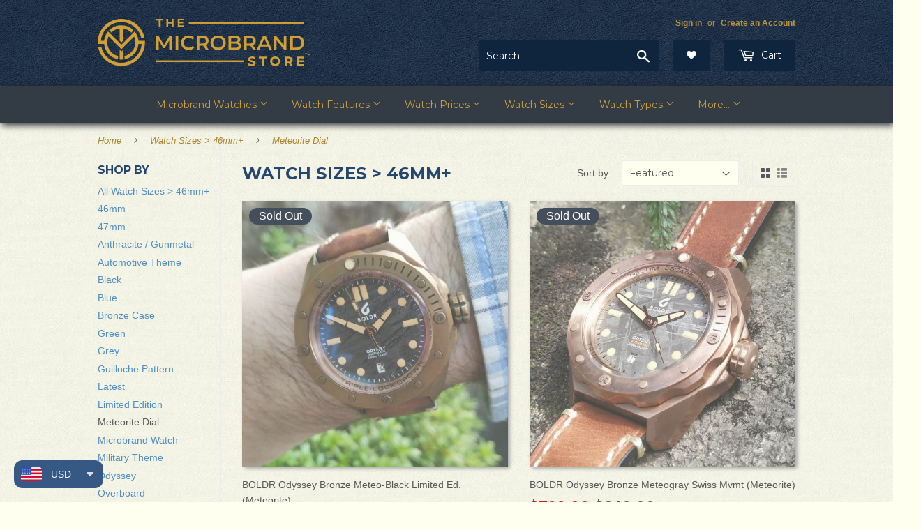

--- FILE ---
content_type: text/html; charset=utf-8
request_url: https://microbrand.store/collections/watch-sizes-46mm/meteorite-dial
body_size: 31453
content:
<!doctype html>
<!--[if lt IE 7]><html class="no-js lt-ie9 lt-ie8 lt-ie7" lang="en"> <![endif]-->
<!--[if IE 7]><html class="no-js lt-ie9 lt-ie8" lang="en"> <![endif]-->
<!--[if IE 8]><html class="no-js lt-ie9" lang="en"> <![endif]-->
<!--[if IE 9 ]><html class="ie9 no-js"> <![endif]-->
<!--[if (gt IE 9)|!(IE)]><!--> <html class="no-touch no-js" lang="en"> <!--<![endif]-->
<head>





<!-- Reddit Pixel -->
  <script>
    !function(w,d){if(!w.rdt){var p=w.rdt=function(){p.sendEvent?p.sendEvent.apply(p,arguments):p.callQueue.push(arguments)};p.callQueue=[];var t=d.createElement("script");t.src="https://www.redditstatic.com/ads/pixel.js",t.async=!0;var s=d.getElementsByTagName("script")[0];s.parentNode.insertBefore(t,s)}}(window,document);rdt('init','a2_ec4d3ibvg723', {"useDecimalCurrencyValues":true,"aaid":"<AAID-HERE>","email":"<EMAIL-HERE>","externalId":"<EXTERNAL-ID-HERE>"});rdt('track', 'PageVisit');
  </script>
  <!-- DO NOT MODIFY UNLESS TO REPLACE A USER IDENTIFIER -->
<!-- End Reddit Pixel -->

<script>
  window.ChatraSetup =
  {
    colors:
    {
      buttonText:   '#ffffff',
      buttonBg:     '#355885'
    }
  };
</script>



  <script>(function(H){H.className=H.className.replace(/\bno-js\b/,'js')})(document.documentElement)</script>
  <!-- Basic page needs ================================================== -->
  <meta charset="utf-8">
  <meta http-equiv="X-UA-Compatible" content="IE=edge,chrome=1">
  <meta name="google-site-verification" content="YsXarY0EztVRNwHMERnv-npcvOAmvN5itq-P0KACgCE" />
  <meta name="p:domain_verify" content="7e39f27433ed6e09c4ba089b9f884846" />

  
  <link rel="shortcut icon" href="//microbrand.store/cdn/shop/files/favicon_32x32.png?v=1613165149" type="image/png" />
  

  <!-- Title and description ================================================== -->
  <title>
  Watch Sizes &gt; 46mm+ &ndash; Tagged &quot;Meteorite Dial&quot; &ndash; The Microbrand Store
  </title>


  

  <!-- Product meta ================================================== -->
  <!-- /snippets/social-meta-tags.liquid -->




<meta property="og:site_name" content="The Microbrand Store">
<meta property="og:url" content="https://microbrand.store/collections/watch-sizes-46mm/meteorite-dial">
<meta property="og:title" content="Watch Sizes > 46mm+">
<meta property="og:type" content="product.group">
<meta property="og:description" content="The Microbrand Store offers a carefully curated list of high quality microbrand watches for the discerning collector, many with discount pricing for some great savings. Some microbrand watches are limited editions only available in small quantities. We offer free shipping on all watch orders.">





<meta name="twitter:card" content="summary_large_image">
<meta name="twitter:title" content="Watch Sizes > 46mm+">
<meta name="twitter:description" content="The Microbrand Store offers a carefully curated list of high quality microbrand watches for the discerning collector, many with discount pricing for some great savings. Some microbrand watches are limited editions only available in small quantities. We offer free shipping on all watch orders.">

  <meta name="msvalidate.01" content="C16E72FC6C1DCB4FE3758855BEB11BD8" />

  <!-- Helpers ================================================== -->
  <link rel="canonical" href="https://microbrand.store/collections/watch-sizes-46mm/meteorite-dial">
  <meta name="viewport" content="width=device-width,initial-scale=1">

  <!-- CSS ================================================== -->
  <link href="//microbrand.store/cdn/shop/t/173/assets/theme.scss.css?v=165702622234005817291767205344" rel="stylesheet" type="text/css" media="all" />
  
  
  
  <link href="//fonts.googleapis.com/css?family=Montserrat:400,700" rel="stylesheet" type="text/css" media="all" />


  


  



  <!-- Header hook for plugins ================================================== -->
  <script>window.performance && window.performance.mark && window.performance.mark('shopify.content_for_header.start');</script><meta name="google-site-verification" content="Xkevndy-J-4RTDsqm9Awo8vlMy-7xIkrNe9JWXVMAiM">
<meta id="shopify-digital-wallet" name="shopify-digital-wallet" content="/3538911350/digital_wallets/dialog">
<meta name="shopify-checkout-api-token" content="f88f8961b93f45632450beb705e242e9">
<link rel="alternate" type="application/atom+xml" title="Feed" href="/collections/watch-sizes-46mm/meteorite-dial.atom" />
<link rel="alternate" type="application/json+oembed" href="https://microbrand.store/collections/watch-sizes-46mm/meteorite-dial.oembed">
<script async="async" src="/checkouts/internal/preloads.js?locale=en-US"></script>
<link rel="preconnect" href="https://shop.app" crossorigin="anonymous">
<script async="async" src="https://shop.app/checkouts/internal/preloads.js?locale=en-US&shop_id=3538911350" crossorigin="anonymous"></script>
<script id="apple-pay-shop-capabilities" type="application/json">{"shopId":3538911350,"countryCode":"US","currencyCode":"USD","merchantCapabilities":["supports3DS"],"merchantId":"gid:\/\/shopify\/Shop\/3538911350","merchantName":"The Microbrand Store","requiredBillingContactFields":["postalAddress","email","phone"],"requiredShippingContactFields":["postalAddress","email","phone"],"shippingType":"shipping","supportedNetworks":["visa","masterCard","amex","discover","elo","jcb"],"total":{"type":"pending","label":"The Microbrand Store","amount":"1.00"},"shopifyPaymentsEnabled":true,"supportsSubscriptions":true}</script>
<script id="shopify-features" type="application/json">{"accessToken":"f88f8961b93f45632450beb705e242e9","betas":["rich-media-storefront-analytics"],"domain":"microbrand.store","predictiveSearch":true,"shopId":3538911350,"locale":"en"}</script>
<script>var Shopify = Shopify || {};
Shopify.shop = "the-microbrand-store.myshopify.com";
Shopify.locale = "en";
Shopify.currency = {"active":"USD","rate":"1.0"};
Shopify.country = "US";
Shopify.theme = {"name":"Supply","id":130717810942,"schema_name":"Supply","schema_version":"4.0.0","theme_store_id":679,"role":"main"};
Shopify.theme.handle = "null";
Shopify.theme.style = {"id":null,"handle":null};
Shopify.cdnHost = "microbrand.store/cdn";
Shopify.routes = Shopify.routes || {};
Shopify.routes.root = "/";</script>
<script type="module">!function(o){(o.Shopify=o.Shopify||{}).modules=!0}(window);</script>
<script>!function(o){function n(){var o=[];function n(){o.push(Array.prototype.slice.apply(arguments))}return n.q=o,n}var t=o.Shopify=o.Shopify||{};t.loadFeatures=n(),t.autoloadFeatures=n()}(window);</script>
<script>
  window.ShopifyPay = window.ShopifyPay || {};
  window.ShopifyPay.apiHost = "shop.app\/pay";
  window.ShopifyPay.redirectState = null;
</script>
<script id="shop-js-analytics" type="application/json">{"pageType":"collection"}</script>
<script defer="defer" async type="module" src="//microbrand.store/cdn/shopifycloud/shop-js/modules/v2/client.init-shop-cart-sync_BN7fPSNr.en.esm.js"></script>
<script defer="defer" async type="module" src="//microbrand.store/cdn/shopifycloud/shop-js/modules/v2/chunk.common_Cbph3Kss.esm.js"></script>
<script defer="defer" async type="module" src="//microbrand.store/cdn/shopifycloud/shop-js/modules/v2/chunk.modal_DKumMAJ1.esm.js"></script>
<script type="module">
  await import("//microbrand.store/cdn/shopifycloud/shop-js/modules/v2/client.init-shop-cart-sync_BN7fPSNr.en.esm.js");
await import("//microbrand.store/cdn/shopifycloud/shop-js/modules/v2/chunk.common_Cbph3Kss.esm.js");
await import("//microbrand.store/cdn/shopifycloud/shop-js/modules/v2/chunk.modal_DKumMAJ1.esm.js");

  window.Shopify.SignInWithShop?.initShopCartSync?.({"fedCMEnabled":true,"windoidEnabled":true});

</script>
<script>
  window.Shopify = window.Shopify || {};
  if (!window.Shopify.featureAssets) window.Shopify.featureAssets = {};
  window.Shopify.featureAssets['shop-js'] = {"shop-cart-sync":["modules/v2/client.shop-cart-sync_CJVUk8Jm.en.esm.js","modules/v2/chunk.common_Cbph3Kss.esm.js","modules/v2/chunk.modal_DKumMAJ1.esm.js"],"init-fed-cm":["modules/v2/client.init-fed-cm_7Fvt41F4.en.esm.js","modules/v2/chunk.common_Cbph3Kss.esm.js","modules/v2/chunk.modal_DKumMAJ1.esm.js"],"init-shop-email-lookup-coordinator":["modules/v2/client.init-shop-email-lookup-coordinator_Cc088_bR.en.esm.js","modules/v2/chunk.common_Cbph3Kss.esm.js","modules/v2/chunk.modal_DKumMAJ1.esm.js"],"init-windoid":["modules/v2/client.init-windoid_hPopwJRj.en.esm.js","modules/v2/chunk.common_Cbph3Kss.esm.js","modules/v2/chunk.modal_DKumMAJ1.esm.js"],"shop-button":["modules/v2/client.shop-button_B0jaPSNF.en.esm.js","modules/v2/chunk.common_Cbph3Kss.esm.js","modules/v2/chunk.modal_DKumMAJ1.esm.js"],"shop-cash-offers":["modules/v2/client.shop-cash-offers_DPIskqss.en.esm.js","modules/v2/chunk.common_Cbph3Kss.esm.js","modules/v2/chunk.modal_DKumMAJ1.esm.js"],"shop-toast-manager":["modules/v2/client.shop-toast-manager_CK7RT69O.en.esm.js","modules/v2/chunk.common_Cbph3Kss.esm.js","modules/v2/chunk.modal_DKumMAJ1.esm.js"],"init-shop-cart-sync":["modules/v2/client.init-shop-cart-sync_BN7fPSNr.en.esm.js","modules/v2/chunk.common_Cbph3Kss.esm.js","modules/v2/chunk.modal_DKumMAJ1.esm.js"],"init-customer-accounts-sign-up":["modules/v2/client.init-customer-accounts-sign-up_CfPf4CXf.en.esm.js","modules/v2/client.shop-login-button_DeIztwXF.en.esm.js","modules/v2/chunk.common_Cbph3Kss.esm.js","modules/v2/chunk.modal_DKumMAJ1.esm.js"],"pay-button":["modules/v2/client.pay-button_CgIwFSYN.en.esm.js","modules/v2/chunk.common_Cbph3Kss.esm.js","modules/v2/chunk.modal_DKumMAJ1.esm.js"],"init-customer-accounts":["modules/v2/client.init-customer-accounts_DQ3x16JI.en.esm.js","modules/v2/client.shop-login-button_DeIztwXF.en.esm.js","modules/v2/chunk.common_Cbph3Kss.esm.js","modules/v2/chunk.modal_DKumMAJ1.esm.js"],"avatar":["modules/v2/client.avatar_BTnouDA3.en.esm.js"],"init-shop-for-new-customer-accounts":["modules/v2/client.init-shop-for-new-customer-accounts_CsZy_esa.en.esm.js","modules/v2/client.shop-login-button_DeIztwXF.en.esm.js","modules/v2/chunk.common_Cbph3Kss.esm.js","modules/v2/chunk.modal_DKumMAJ1.esm.js"],"shop-follow-button":["modules/v2/client.shop-follow-button_BRMJjgGd.en.esm.js","modules/v2/chunk.common_Cbph3Kss.esm.js","modules/v2/chunk.modal_DKumMAJ1.esm.js"],"checkout-modal":["modules/v2/client.checkout-modal_B9Drz_yf.en.esm.js","modules/v2/chunk.common_Cbph3Kss.esm.js","modules/v2/chunk.modal_DKumMAJ1.esm.js"],"shop-login-button":["modules/v2/client.shop-login-button_DeIztwXF.en.esm.js","modules/v2/chunk.common_Cbph3Kss.esm.js","modules/v2/chunk.modal_DKumMAJ1.esm.js"],"lead-capture":["modules/v2/client.lead-capture_DXYzFM3R.en.esm.js","modules/v2/chunk.common_Cbph3Kss.esm.js","modules/v2/chunk.modal_DKumMAJ1.esm.js"],"shop-login":["modules/v2/client.shop-login_CA5pJqmO.en.esm.js","modules/v2/chunk.common_Cbph3Kss.esm.js","modules/v2/chunk.modal_DKumMAJ1.esm.js"],"payment-terms":["modules/v2/client.payment-terms_BxzfvcZJ.en.esm.js","modules/v2/chunk.common_Cbph3Kss.esm.js","modules/v2/chunk.modal_DKumMAJ1.esm.js"]};
</script>
<script>(function() {
  var isLoaded = false;
  function asyncLoad() {
    if (isLoaded) return;
    isLoaded = true;
    var urls = ["https:\/\/d3bt4yq3k408c5.cloudfront.net\/trafficguard.js?shop=the-microbrand-store.myshopify.com","https:\/\/assets.smartwishlist.webmarked.net\/static\/v6\/smartwishlist.js?shop=the-microbrand-store.myshopify.com","https:\/\/call.chatra.io\/shopify?chatraId=z9jHsnk5FaTE5QdpM\u0026shop=the-microbrand-store.myshopify.com","https:\/\/d23dclunsivw3h.cloudfront.net\/redirect-app.js?shop=the-microbrand-store.myshopify.com","https:\/\/ecommplugins-scripts.trustpilot.com\/v2.1\/js\/header.min.js?settings=eyJrZXkiOiJHMXRFclpWaU5IeXB2cGg3In0=\u0026shop=the-microbrand-store.myshopify.com","https:\/\/ecommplugins-trustboxsettings.trustpilot.com\/the-microbrand-store.myshopify.com.js?settings=1612425895648\u0026shop=the-microbrand-store.myshopify.com","https:\/\/tabs.stationmade.com\/registered-scripts\/tabs-by-station.js?shop=the-microbrand-store.myshopify.com","https:\/\/ext.spinwheelapp.com\/external\/v1\/5b1b63b8020fb5ce\/spps.js?shop=the-microbrand-store.myshopify.com","https:\/\/zoom.mgroupweb.com\/files\/zoom.js?shop=the-microbrand-store.myshopify.com","https:\/\/cdn.adscale.com\/static\/ecom_js\/the-microbrand-store\/add_item_to_cart.js?ver=20260202\u0026shop=the-microbrand-store.myshopify.com"];
    for (var i = 0; i < urls.length; i++) {
      var s = document.createElement('script');
      s.type = 'text/javascript';
      s.async = true;
      s.src = urls[i];
      var x = document.getElementsByTagName('script')[0];
      x.parentNode.insertBefore(s, x);
    }
  };
  if(window.attachEvent) {
    window.attachEvent('onload', asyncLoad);
  } else {
    window.addEventListener('load', asyncLoad, false);
  }
})();</script>
<script id="__st">var __st={"a":3538911350,"offset":-28800,"reqid":"3b85e42f-9ec2-436f-bb33-38d7b514a5bc-1770006264","pageurl":"microbrand.store\/collections\/watch-sizes-46mm\/meteorite-dial","u":"a2047ce8bb7e","p":"collection","rtyp":"collection","rid":60044640374};</script>
<script>window.ShopifyPaypalV4VisibilityTracking = true;</script>
<script id="captcha-bootstrap">!function(){'use strict';const t='contact',e='account',n='new_comment',o=[[t,t],['blogs',n],['comments',n],[t,'customer']],c=[[e,'customer_login'],[e,'guest_login'],[e,'recover_customer_password'],[e,'create_customer']],r=t=>t.map((([t,e])=>`form[action*='/${t}']:not([data-nocaptcha='true']) input[name='form_type'][value='${e}']`)).join(','),a=t=>()=>t?[...document.querySelectorAll(t)].map((t=>t.form)):[];function s(){const t=[...o],e=r(t);return a(e)}const i='password',u='form_key',d=['recaptcha-v3-token','g-recaptcha-response','h-captcha-response',i],f=()=>{try{return window.sessionStorage}catch{return}},m='__shopify_v',_=t=>t.elements[u];function p(t,e,n=!1){try{const o=window.sessionStorage,c=JSON.parse(o.getItem(e)),{data:r}=function(t){const{data:e,action:n}=t;return t[m]||n?{data:e,action:n}:{data:t,action:n}}(c);for(const[e,n]of Object.entries(r))t.elements[e]&&(t.elements[e].value=n);n&&o.removeItem(e)}catch(o){console.error('form repopulation failed',{error:o})}}const l='form_type',E='cptcha';function T(t){t.dataset[E]=!0}const w=window,h=w.document,L='Shopify',v='ce_forms',y='captcha';let A=!1;((t,e)=>{const n=(g='f06e6c50-85a8-45c8-87d0-21a2b65856fe',I='https://cdn.shopify.com/shopifycloud/storefront-forms-hcaptcha/ce_storefront_forms_captcha_hcaptcha.v1.5.2.iife.js',D={infoText:'Protected by hCaptcha',privacyText:'Privacy',termsText:'Terms'},(t,e,n)=>{const o=w[L][v],c=o.bindForm;if(c)return c(t,g,e,D).then(n);var r;o.q.push([[t,g,e,D],n]),r=I,A||(h.body.append(Object.assign(h.createElement('script'),{id:'captcha-provider',async:!0,src:r})),A=!0)});var g,I,D;w[L]=w[L]||{},w[L][v]=w[L][v]||{},w[L][v].q=[],w[L][y]=w[L][y]||{},w[L][y].protect=function(t,e){n(t,void 0,e),T(t)},Object.freeze(w[L][y]),function(t,e,n,w,h,L){const[v,y,A,g]=function(t,e,n){const i=e?o:[],u=t?c:[],d=[...i,...u],f=r(d),m=r(i),_=r(d.filter((([t,e])=>n.includes(e))));return[a(f),a(m),a(_),s()]}(w,h,L),I=t=>{const e=t.target;return e instanceof HTMLFormElement?e:e&&e.form},D=t=>v().includes(t);t.addEventListener('submit',(t=>{const e=I(t);if(!e)return;const n=D(e)&&!e.dataset.hcaptchaBound&&!e.dataset.recaptchaBound,o=_(e),c=g().includes(e)&&(!o||!o.value);(n||c)&&t.preventDefault(),c&&!n&&(function(t){try{if(!f())return;!function(t){const e=f();if(!e)return;const n=_(t);if(!n)return;const o=n.value;o&&e.removeItem(o)}(t);const e=Array.from(Array(32),(()=>Math.random().toString(36)[2])).join('');!function(t,e){_(t)||t.append(Object.assign(document.createElement('input'),{type:'hidden',name:u})),t.elements[u].value=e}(t,e),function(t,e){const n=f();if(!n)return;const o=[...t.querySelectorAll(`input[type='${i}']`)].map((({name:t})=>t)),c=[...d,...o],r={};for(const[a,s]of new FormData(t).entries())c.includes(a)||(r[a]=s);n.setItem(e,JSON.stringify({[m]:1,action:t.action,data:r}))}(t,e)}catch(e){console.error('failed to persist form',e)}}(e),e.submit())}));const S=(t,e)=>{t&&!t.dataset[E]&&(n(t,e.some((e=>e===t))),T(t))};for(const o of['focusin','change'])t.addEventListener(o,(t=>{const e=I(t);D(e)&&S(e,y())}));const B=e.get('form_key'),M=e.get(l),P=B&&M;t.addEventListener('DOMContentLoaded',(()=>{const t=y();if(P)for(const e of t)e.elements[l].value===M&&p(e,B);[...new Set([...A(),...v().filter((t=>'true'===t.dataset.shopifyCaptcha))])].forEach((e=>S(e,t)))}))}(h,new URLSearchParams(w.location.search),n,t,e,['guest_login'])})(!0,!0)}();</script>
<script integrity="sha256-4kQ18oKyAcykRKYeNunJcIwy7WH5gtpwJnB7kiuLZ1E=" data-source-attribution="shopify.loadfeatures" defer="defer" src="//microbrand.store/cdn/shopifycloud/storefront/assets/storefront/load_feature-a0a9edcb.js" crossorigin="anonymous"></script>
<script crossorigin="anonymous" defer="defer" src="//microbrand.store/cdn/shopifycloud/storefront/assets/shopify_pay/storefront-65b4c6d7.js?v=20250812"></script>
<script data-source-attribution="shopify.dynamic_checkout.dynamic.init">var Shopify=Shopify||{};Shopify.PaymentButton=Shopify.PaymentButton||{isStorefrontPortableWallets:!0,init:function(){window.Shopify.PaymentButton.init=function(){};var t=document.createElement("script");t.src="https://microbrand.store/cdn/shopifycloud/portable-wallets/latest/portable-wallets.en.js",t.type="module",document.head.appendChild(t)}};
</script>
<script data-source-attribution="shopify.dynamic_checkout.buyer_consent">
  function portableWalletsHideBuyerConsent(e){var t=document.getElementById("shopify-buyer-consent"),n=document.getElementById("shopify-subscription-policy-button");t&&n&&(t.classList.add("hidden"),t.setAttribute("aria-hidden","true"),n.removeEventListener("click",e))}function portableWalletsShowBuyerConsent(e){var t=document.getElementById("shopify-buyer-consent"),n=document.getElementById("shopify-subscription-policy-button");t&&n&&(t.classList.remove("hidden"),t.removeAttribute("aria-hidden"),n.addEventListener("click",e))}window.Shopify?.PaymentButton&&(window.Shopify.PaymentButton.hideBuyerConsent=portableWalletsHideBuyerConsent,window.Shopify.PaymentButton.showBuyerConsent=portableWalletsShowBuyerConsent);
</script>
<script data-source-attribution="shopify.dynamic_checkout.cart.bootstrap">document.addEventListener("DOMContentLoaded",(function(){function t(){return document.querySelector("shopify-accelerated-checkout-cart, shopify-accelerated-checkout")}if(t())Shopify.PaymentButton.init();else{new MutationObserver((function(e,n){t()&&(Shopify.PaymentButton.init(),n.disconnect())})).observe(document.body,{childList:!0,subtree:!0})}}));
</script>
<link id="shopify-accelerated-checkout-styles" rel="stylesheet" media="screen" href="https://microbrand.store/cdn/shopifycloud/portable-wallets/latest/accelerated-checkout-backwards-compat.css" crossorigin="anonymous">
<style id="shopify-accelerated-checkout-cart">
        #shopify-buyer-consent {
  margin-top: 1em;
  display: inline-block;
  width: 100%;
}

#shopify-buyer-consent.hidden {
  display: none;
}

#shopify-subscription-policy-button {
  background: none;
  border: none;
  padding: 0;
  text-decoration: underline;
  font-size: inherit;
  cursor: pointer;
}

#shopify-subscription-policy-button::before {
  box-shadow: none;
}

      </style>

<script>window.performance && window.performance.mark && window.performance.mark('shopify.content_for_header.end');</script>
  
  

<!--[if lt IE 9]>
<script src="//cdnjs.cloudflare.com/ajax/libs/html5shiv/3.7.2/html5shiv.min.js" type="text/javascript"></script>
<![endif]-->
<!--[if (lte IE 9) ]><script src="//microbrand.store/cdn/shop/t/173/assets/match-media.min.js?v=7626" type="text/javascript"></script><![endif]-->


  
  

  <script src="//microbrand.store/cdn/shop/t/173/assets/jquery-2.2.3.min.js?v=58211863146907186831644507551" type="text/javascript"></script>

  <!--[if (gt IE 9)|!(IE)]><!--><script src="//microbrand.store/cdn/shop/t/173/assets/lazysizes.min.js?v=8147953233334221341644507552" async="async"></script><!--<![endif]-->
  <!--[if lte IE 9]><script src="//microbrand.store/cdn/shop/t/173/assets/lazysizes.min.js?v=8147953233334221341644507552"></script><![endif]-->

  <!--[if (gt IE 9)|!(IE)]><!--><script src="//microbrand.store/cdn/shop/t/173/assets/vendor.js?v=139556961657742901381644507559" defer="defer"></script><!--<![endif]-->
  <!--[if lte IE 9]><script src="//microbrand.store/cdn/shop/t/173/assets/vendor.js?v=139556961657742901381644507559"></script><![endif]-->

  <!--[if (gt IE 9)|!(IE)]><!--><script src="//microbrand.store/cdn/shop/t/173/assets/theme.js?v=3403985130047098721743857055" defer="defer"></script><!--<![endif]-->
  <!--[if lte IE 9]><script src="//microbrand.store/cdn/shop/t/173/assets/theme.js?v=3403985130047098721743857055"></script><![endif]-->
 
 



    <script type="text/javascript">
        if('undefined' == (typeof BNM_productLabel))
        {
            var BNM_productLabel = {};
        }

        BNM_productLabel.jsonURL = "//microbrand.store/cdn/shop/t/173/assets/bnm_labels.json?v=90429816989788571651644507537";

    </script>

 
 
   <link href="//microbrand.store/cdn/shop/t/173/assets/scm-product-label.css?v=9855570005659596261644507556" rel="stylesheet" type="text/css" media="all" />



<script>
if ((typeof SECOMAPP) == 'undefined') {
    var SECOMAPP = {};
}
if ((typeof SECOMAPP.pl) == 'undefined') {
    SECOMAPP.pl = {};
}




SECOMAPP.page = 'collection';
</script>


    
         <script src="//microbrand.store/cdn/shop/t/173/assets/scm-product-label.js?v=68126446857643455361644507571" type="text/javascript"></script>
    

  <!--StartCartCartCustomCode-->
                      
    <!-- Abandoned Cart Information -->
    <div id="care-cart-customer-information" style="display:none">
      {"id":"", "email":"","default_address":null,"first_name":"","last_name":"","name":"" }
    </div>
    <!-- Abandoned Cart Information -->

    <!--  ShopInformation -->
    <div id="care-cart-shop-information" style="display:none">
      {"domain":"the-microbrand-store.myshopify.com" }
    </div>
    <!--  ShopInformation -->
                      
  <!--EndCareCartCustomCode-->
  
  <meta class='easybot' content='[{&quot;status&quot;:1,&quot;userflow&quot;:1,&quot;message_text&quot;:&quot;&quot;,&quot;display_timeout&quot;:1,&quot;icon_image&quot;:&quot;&quot;,&quot;small_icon&quot;:1,&quot;chat_title&quot;:&quot;Message Us&quot;,&quot;border_color&quot;:&quot;333B44&quot;,&quot;reply_text&quot;:&quot;Write a reply...&quot;,&quot;position&quot;:&quot;bottom&quot;,&quot;social_page_id&quot;:&quot;202990126986855&quot;}]'>
  
<script src="https://cdn.shopify.com/extensions/a9a32278-85fd-435d-a2e4-15afbc801656/nova-multi-currency-converter-1/assets/nova-cur-app-embed.js" type="text/javascript" defer="defer"></script>
<link href="https://cdn.shopify.com/extensions/a9a32278-85fd-435d-a2e4-15afbc801656/nova-multi-currency-converter-1/assets/nova-cur.css" rel="stylesheet" type="text/css" media="all">
<meta property="og:image" content="https://cdn.shopify.com/s/files/1/0035/3891/1350/files/logo_-_Shopify_Social_Sharing.svg?v=1733047840" />
<meta property="og:image:secure_url" content="https://cdn.shopify.com/s/files/1/0035/3891/1350/files/logo_-_Shopify_Social_Sharing.svg?v=1733047840" />
<meta property="og:image:width" content="1200" />
<meta property="og:image:height" content="628" />
<link href="https://monorail-edge.shopifysvc.com" rel="dns-prefetch">
<script>(function(){if ("sendBeacon" in navigator && "performance" in window) {try {var session_token_from_headers = performance.getEntriesByType('navigation')[0].serverTiming.find(x => x.name == '_s').description;} catch {var session_token_from_headers = undefined;}var session_cookie_matches = document.cookie.match(/_shopify_s=([^;]*)/);var session_token_from_cookie = session_cookie_matches && session_cookie_matches.length === 2 ? session_cookie_matches[1] : "";var session_token = session_token_from_headers || session_token_from_cookie || "";function handle_abandonment_event(e) {var entries = performance.getEntries().filter(function(entry) {return /monorail-edge.shopifysvc.com/.test(entry.name);});if (!window.abandonment_tracked && entries.length === 0) {window.abandonment_tracked = true;var currentMs = Date.now();var navigation_start = performance.timing.navigationStart;var payload = {shop_id: 3538911350,url: window.location.href,navigation_start,duration: currentMs - navigation_start,session_token,page_type: "collection"};window.navigator.sendBeacon("https://monorail-edge.shopifysvc.com/v1/produce", JSON.stringify({schema_id: "online_store_buyer_site_abandonment/1.1",payload: payload,metadata: {event_created_at_ms: currentMs,event_sent_at_ms: currentMs}}));}}window.addEventListener('pagehide', handle_abandonment_event);}}());</script>
<script id="web-pixels-manager-setup">(function e(e,d,r,n,o){if(void 0===o&&(o={}),!Boolean(null===(a=null===(i=window.Shopify)||void 0===i?void 0:i.analytics)||void 0===a?void 0:a.replayQueue)){var i,a;window.Shopify=window.Shopify||{};var t=window.Shopify;t.analytics=t.analytics||{};var s=t.analytics;s.replayQueue=[],s.publish=function(e,d,r){return s.replayQueue.push([e,d,r]),!0};try{self.performance.mark("wpm:start")}catch(e){}var l=function(){var e={modern:/Edge?\/(1{2}[4-9]|1[2-9]\d|[2-9]\d{2}|\d{4,})\.\d+(\.\d+|)|Firefox\/(1{2}[4-9]|1[2-9]\d|[2-9]\d{2}|\d{4,})\.\d+(\.\d+|)|Chrom(ium|e)\/(9{2}|\d{3,})\.\d+(\.\d+|)|(Maci|X1{2}).+ Version\/(15\.\d+|(1[6-9]|[2-9]\d|\d{3,})\.\d+)([,.]\d+|)( \(\w+\)|)( Mobile\/\w+|) Safari\/|Chrome.+OPR\/(9{2}|\d{3,})\.\d+\.\d+|(CPU[ +]OS|iPhone[ +]OS|CPU[ +]iPhone|CPU IPhone OS|CPU iPad OS)[ +]+(15[._]\d+|(1[6-9]|[2-9]\d|\d{3,})[._]\d+)([._]\d+|)|Android:?[ /-](13[3-9]|1[4-9]\d|[2-9]\d{2}|\d{4,})(\.\d+|)(\.\d+|)|Android.+Firefox\/(13[5-9]|1[4-9]\d|[2-9]\d{2}|\d{4,})\.\d+(\.\d+|)|Android.+Chrom(ium|e)\/(13[3-9]|1[4-9]\d|[2-9]\d{2}|\d{4,})\.\d+(\.\d+|)|SamsungBrowser\/([2-9]\d|\d{3,})\.\d+/,legacy:/Edge?\/(1[6-9]|[2-9]\d|\d{3,})\.\d+(\.\d+|)|Firefox\/(5[4-9]|[6-9]\d|\d{3,})\.\d+(\.\d+|)|Chrom(ium|e)\/(5[1-9]|[6-9]\d|\d{3,})\.\d+(\.\d+|)([\d.]+$|.*Safari\/(?![\d.]+ Edge\/[\d.]+$))|(Maci|X1{2}).+ Version\/(10\.\d+|(1[1-9]|[2-9]\d|\d{3,})\.\d+)([,.]\d+|)( \(\w+\)|)( Mobile\/\w+|) Safari\/|Chrome.+OPR\/(3[89]|[4-9]\d|\d{3,})\.\d+\.\d+|(CPU[ +]OS|iPhone[ +]OS|CPU[ +]iPhone|CPU IPhone OS|CPU iPad OS)[ +]+(10[._]\d+|(1[1-9]|[2-9]\d|\d{3,})[._]\d+)([._]\d+|)|Android:?[ /-](13[3-9]|1[4-9]\d|[2-9]\d{2}|\d{4,})(\.\d+|)(\.\d+|)|Mobile Safari.+OPR\/([89]\d|\d{3,})\.\d+\.\d+|Android.+Firefox\/(13[5-9]|1[4-9]\d|[2-9]\d{2}|\d{4,})\.\d+(\.\d+|)|Android.+Chrom(ium|e)\/(13[3-9]|1[4-9]\d|[2-9]\d{2}|\d{4,})\.\d+(\.\d+|)|Android.+(UC? ?Browser|UCWEB|U3)[ /]?(15\.([5-9]|\d{2,})|(1[6-9]|[2-9]\d|\d{3,})\.\d+)\.\d+|SamsungBrowser\/(5\.\d+|([6-9]|\d{2,})\.\d+)|Android.+MQ{2}Browser\/(14(\.(9|\d{2,})|)|(1[5-9]|[2-9]\d|\d{3,})(\.\d+|))(\.\d+|)|K[Aa][Ii]OS\/(3\.\d+|([4-9]|\d{2,})\.\d+)(\.\d+|)/},d=e.modern,r=e.legacy,n=navigator.userAgent;return n.match(d)?"modern":n.match(r)?"legacy":"unknown"}(),u="modern"===l?"modern":"legacy",c=(null!=n?n:{modern:"",legacy:""})[u],f=function(e){return[e.baseUrl,"/wpm","/b",e.hashVersion,"modern"===e.buildTarget?"m":"l",".js"].join("")}({baseUrl:d,hashVersion:r,buildTarget:u}),m=function(e){var d=e.version,r=e.bundleTarget,n=e.surface,o=e.pageUrl,i=e.monorailEndpoint;return{emit:function(e){var a=e.status,t=e.errorMsg,s=(new Date).getTime(),l=JSON.stringify({metadata:{event_sent_at_ms:s},events:[{schema_id:"web_pixels_manager_load/3.1",payload:{version:d,bundle_target:r,page_url:o,status:a,surface:n,error_msg:t},metadata:{event_created_at_ms:s}}]});if(!i)return console&&console.warn&&console.warn("[Web Pixels Manager] No Monorail endpoint provided, skipping logging."),!1;try{return self.navigator.sendBeacon.bind(self.navigator)(i,l)}catch(e){}var u=new XMLHttpRequest;try{return u.open("POST",i,!0),u.setRequestHeader("Content-Type","text/plain"),u.send(l),!0}catch(e){return console&&console.warn&&console.warn("[Web Pixels Manager] Got an unhandled error while logging to Monorail."),!1}}}}({version:r,bundleTarget:l,surface:e.surface,pageUrl:self.location.href,monorailEndpoint:e.monorailEndpoint});try{o.browserTarget=l,function(e){var d=e.src,r=e.async,n=void 0===r||r,o=e.onload,i=e.onerror,a=e.sri,t=e.scriptDataAttributes,s=void 0===t?{}:t,l=document.createElement("script"),u=document.querySelector("head"),c=document.querySelector("body");if(l.async=n,l.src=d,a&&(l.integrity=a,l.crossOrigin="anonymous"),s)for(var f in s)if(Object.prototype.hasOwnProperty.call(s,f))try{l.dataset[f]=s[f]}catch(e){}if(o&&l.addEventListener("load",o),i&&l.addEventListener("error",i),u)u.appendChild(l);else{if(!c)throw new Error("Did not find a head or body element to append the script");c.appendChild(l)}}({src:f,async:!0,onload:function(){if(!function(){var e,d;return Boolean(null===(d=null===(e=window.Shopify)||void 0===e?void 0:e.analytics)||void 0===d?void 0:d.initialized)}()){var d=window.webPixelsManager.init(e)||void 0;if(d){var r=window.Shopify.analytics;r.replayQueue.forEach((function(e){var r=e[0],n=e[1],o=e[2];d.publishCustomEvent(r,n,o)})),r.replayQueue=[],r.publish=d.publishCustomEvent,r.visitor=d.visitor,r.initialized=!0}}},onerror:function(){return m.emit({status:"failed",errorMsg:"".concat(f," has failed to load")})},sri:function(e){var d=/^sha384-[A-Za-z0-9+/=]+$/;return"string"==typeof e&&d.test(e)}(c)?c:"",scriptDataAttributes:o}),m.emit({status:"loading"})}catch(e){m.emit({status:"failed",errorMsg:(null==e?void 0:e.message)||"Unknown error"})}}})({shopId: 3538911350,storefrontBaseUrl: "https://microbrand.store",extensionsBaseUrl: "https://extensions.shopifycdn.com/cdn/shopifycloud/web-pixels-manager",monorailEndpoint: "https://monorail-edge.shopifysvc.com/unstable/produce_batch",surface: "storefront-renderer",enabledBetaFlags: ["2dca8a86"],webPixelsConfigList: [{"id":"433815806","configuration":"{\"config\":\"{\\\"google_tag_ids\\\":[\\\"G-HFWPVTYKLC\\\",\\\"GT-WV3XM3ML\\\"],\\\"target_country\\\":\\\"US\\\",\\\"gtag_events\\\":[{\\\"type\\\":\\\"search\\\",\\\"action_label\\\":\\\"G-HFWPVTYKLC\\\"},{\\\"type\\\":\\\"begin_checkout\\\",\\\"action_label\\\":\\\"G-HFWPVTYKLC\\\"},{\\\"type\\\":\\\"view_item\\\",\\\"action_label\\\":[\\\"G-HFWPVTYKLC\\\",\\\"MC-MGH2WLWBE4\\\"]},{\\\"type\\\":\\\"purchase\\\",\\\"action_label\\\":[\\\"G-HFWPVTYKLC\\\",\\\"MC-MGH2WLWBE4\\\"]},{\\\"type\\\":\\\"page_view\\\",\\\"action_label\\\":[\\\"G-HFWPVTYKLC\\\",\\\"MC-MGH2WLWBE4\\\"]},{\\\"type\\\":\\\"add_payment_info\\\",\\\"action_label\\\":\\\"G-HFWPVTYKLC\\\"},{\\\"type\\\":\\\"add_to_cart\\\",\\\"action_label\\\":\\\"G-HFWPVTYKLC\\\"}],\\\"enable_monitoring_mode\\\":false}\"}","eventPayloadVersion":"v1","runtimeContext":"OPEN","scriptVersion":"b2a88bafab3e21179ed38636efcd8a93","type":"APP","apiClientId":1780363,"privacyPurposes":[],"dataSharingAdjustments":{"protectedCustomerApprovalScopes":["read_customer_address","read_customer_email","read_customer_name","read_customer_personal_data","read_customer_phone"]}},{"id":"214565118","configuration":"{\"pixel_id\":\"484106525355761\",\"pixel_type\":\"facebook_pixel\",\"metaapp_system_user_token\":\"-\"}","eventPayloadVersion":"v1","runtimeContext":"OPEN","scriptVersion":"ca16bc87fe92b6042fbaa3acc2fbdaa6","type":"APP","apiClientId":2329312,"privacyPurposes":["ANALYTICS","MARKETING","SALE_OF_DATA"],"dataSharingAdjustments":{"protectedCustomerApprovalScopes":["read_customer_address","read_customer_email","read_customer_name","read_customer_personal_data","read_customer_phone"]}},{"id":"55607550","configuration":"{\"tagID\":\"2614321439254\"}","eventPayloadVersion":"v1","runtimeContext":"STRICT","scriptVersion":"18031546ee651571ed29edbe71a3550b","type":"APP","apiClientId":3009811,"privacyPurposes":["ANALYTICS","MARKETING","SALE_OF_DATA"],"dataSharingAdjustments":{"protectedCustomerApprovalScopes":["read_customer_address","read_customer_email","read_customer_name","read_customer_personal_data","read_customer_phone"]}},{"id":"86245630","eventPayloadVersion":"1","runtimeContext":"LAX","scriptVersion":"1","type":"CUSTOM","privacyPurposes":["ANALYTICS","MARKETING"],"name":"AdScale"},{"id":"shopify-app-pixel","configuration":"{}","eventPayloadVersion":"v1","runtimeContext":"STRICT","scriptVersion":"0450","apiClientId":"shopify-pixel","type":"APP","privacyPurposes":["ANALYTICS","MARKETING"]},{"id":"shopify-custom-pixel","eventPayloadVersion":"v1","runtimeContext":"LAX","scriptVersion":"0450","apiClientId":"shopify-pixel","type":"CUSTOM","privacyPurposes":["ANALYTICS","MARKETING"]}],isMerchantRequest: false,initData: {"shop":{"name":"The Microbrand Store","paymentSettings":{"currencyCode":"USD"},"myshopifyDomain":"the-microbrand-store.myshopify.com","countryCode":"US","storefrontUrl":"https:\/\/microbrand.store"},"customer":null,"cart":null,"checkout":null,"productVariants":[],"purchasingCompany":null},},"https://microbrand.store/cdn","1d2a099fw23dfb22ep557258f5m7a2edbae",{"modern":"","legacy":""},{"shopId":"3538911350","storefrontBaseUrl":"https:\/\/microbrand.store","extensionBaseUrl":"https:\/\/extensions.shopifycdn.com\/cdn\/shopifycloud\/web-pixels-manager","surface":"storefront-renderer","enabledBetaFlags":"[\"2dca8a86\"]","isMerchantRequest":"false","hashVersion":"1d2a099fw23dfb22ep557258f5m7a2edbae","publish":"custom","events":"[[\"page_viewed\",{}],[\"collection_viewed\",{\"collection\":{\"id\":\"60044640374\",\"title\":\"Watch Sizes \u003e 46mm+\",\"productVariants\":[{\"price\":{\"amount\":729.0,\"currencyCode\":\"USD\"},\"product\":{\"title\":\"BOLDR Odyssey Bronze Meteo-Black Limited\u0026nbsp;Ed. (Meteorite)\",\"vendor\":\"BOLDR Supply Co.\",\"id\":\"2043343601782\",\"untranslatedTitle\":\"BOLDR Odyssey Bronze Meteo-Black Limited\u0026nbsp;Ed. (Meteorite)\",\"url\":\"\/products\/boldr-odyssey-bronze-meteo-black\",\"type\":\"Dive Watch\"},\"id\":\"19019819155574\",\"image\":{\"src\":\"\/\/microbrand.store\/cdn\/shop\/products\/meteoblack-front.jpg?v=1559218972\"},\"sku\":\"BOLDR-OD-BR-MB\",\"title\":\"Default Title\",\"untranslatedTitle\":\"Default Title\"},{\"price\":{\"amount\":799.0,\"currencyCode\":\"USD\"},\"product\":{\"title\":\"BOLDR Odyssey Bronze Meteogray Swiss\u0026nbsp;Mvmt (Meteorite)\",\"vendor\":\"BOLDR Supply Co.\",\"id\":\"2632321368182\",\"untranslatedTitle\":\"BOLDR Odyssey Bronze Meteogray Swiss\u0026nbsp;Mvmt (Meteorite)\",\"url\":\"\/products\/boldr-odyssey-bronze-meteogray\",\"type\":\"Dive Watch\"},\"id\":\"22521075302518\",\"image\":{\"src\":\"\/\/microbrand.store\/cdn\/shop\/products\/meteogray-rock-cover.jpg?v=1559218716\"},\"sku\":\"BOLDR-OD-BR-MG\",\"title\":\"Default Title\",\"untranslatedTitle\":\"Default Title\"}]}}]]"});</script><script>
  window.ShopifyAnalytics = window.ShopifyAnalytics || {};
  window.ShopifyAnalytics.meta = window.ShopifyAnalytics.meta || {};
  window.ShopifyAnalytics.meta.currency = 'USD';
  var meta = {"products":[{"id":2043343601782,"gid":"gid:\/\/shopify\/Product\/2043343601782","vendor":"BOLDR Supply Co.","type":"Dive Watch","handle":"boldr-odyssey-bronze-meteo-black","variants":[{"id":19019819155574,"price":72900,"name":"BOLDR Odyssey Bronze Meteo-Black Limited\u0026nbsp;Ed. (Meteorite)","public_title":null,"sku":"BOLDR-OD-BR-MB"}],"remote":false},{"id":2632321368182,"gid":"gid:\/\/shopify\/Product\/2632321368182","vendor":"BOLDR Supply Co.","type":"Dive Watch","handle":"boldr-odyssey-bronze-meteogray","variants":[{"id":22521075302518,"price":79900,"name":"BOLDR Odyssey Bronze Meteogray Swiss\u0026nbsp;Mvmt (Meteorite)","public_title":null,"sku":"BOLDR-OD-BR-MG"}],"remote":false}],"page":{"pageType":"collection","resourceType":"collection","resourceId":60044640374,"requestId":"3b85e42f-9ec2-436f-bb33-38d7b514a5bc-1770006264"}};
  for (var attr in meta) {
    window.ShopifyAnalytics.meta[attr] = meta[attr];
  }
</script>
<script class="analytics">
  (function () {
    var customDocumentWrite = function(content) {
      var jquery = null;

      if (window.jQuery) {
        jquery = window.jQuery;
      } else if (window.Checkout && window.Checkout.$) {
        jquery = window.Checkout.$;
      }

      if (jquery) {
        jquery('body').append(content);
      }
    };

    var hasLoggedConversion = function(token) {
      if (token) {
        return document.cookie.indexOf('loggedConversion=' + token) !== -1;
      }
      return false;
    }

    var setCookieIfConversion = function(token) {
      if (token) {
        var twoMonthsFromNow = new Date(Date.now());
        twoMonthsFromNow.setMonth(twoMonthsFromNow.getMonth() + 2);

        document.cookie = 'loggedConversion=' + token + '; expires=' + twoMonthsFromNow;
      }
    }

    var trekkie = window.ShopifyAnalytics.lib = window.trekkie = window.trekkie || [];
    if (trekkie.integrations) {
      return;
    }
    trekkie.methods = [
      'identify',
      'page',
      'ready',
      'track',
      'trackForm',
      'trackLink'
    ];
    trekkie.factory = function(method) {
      return function() {
        var args = Array.prototype.slice.call(arguments);
        args.unshift(method);
        trekkie.push(args);
        return trekkie;
      };
    };
    for (var i = 0; i < trekkie.methods.length; i++) {
      var key = trekkie.methods[i];
      trekkie[key] = trekkie.factory(key);
    }
    trekkie.load = function(config) {
      trekkie.config = config || {};
      trekkie.config.initialDocumentCookie = document.cookie;
      var first = document.getElementsByTagName('script')[0];
      var script = document.createElement('script');
      script.type = 'text/javascript';
      script.onerror = function(e) {
        var scriptFallback = document.createElement('script');
        scriptFallback.type = 'text/javascript';
        scriptFallback.onerror = function(error) {
                var Monorail = {
      produce: function produce(monorailDomain, schemaId, payload) {
        var currentMs = new Date().getTime();
        var event = {
          schema_id: schemaId,
          payload: payload,
          metadata: {
            event_created_at_ms: currentMs,
            event_sent_at_ms: currentMs
          }
        };
        return Monorail.sendRequest("https://" + monorailDomain + "/v1/produce", JSON.stringify(event));
      },
      sendRequest: function sendRequest(endpointUrl, payload) {
        // Try the sendBeacon API
        if (window && window.navigator && typeof window.navigator.sendBeacon === 'function' && typeof window.Blob === 'function' && !Monorail.isIos12()) {
          var blobData = new window.Blob([payload], {
            type: 'text/plain'
          });

          if (window.navigator.sendBeacon(endpointUrl, blobData)) {
            return true;
          } // sendBeacon was not successful

        } // XHR beacon

        var xhr = new XMLHttpRequest();

        try {
          xhr.open('POST', endpointUrl);
          xhr.setRequestHeader('Content-Type', 'text/plain');
          xhr.send(payload);
        } catch (e) {
          console.log(e);
        }

        return false;
      },
      isIos12: function isIos12() {
        return window.navigator.userAgent.lastIndexOf('iPhone; CPU iPhone OS 12_') !== -1 || window.navigator.userAgent.lastIndexOf('iPad; CPU OS 12_') !== -1;
      }
    };
    Monorail.produce('monorail-edge.shopifysvc.com',
      'trekkie_storefront_load_errors/1.1',
      {shop_id: 3538911350,
      theme_id: 130717810942,
      app_name: "storefront",
      context_url: window.location.href,
      source_url: "//microbrand.store/cdn/s/trekkie.storefront.c59ea00e0474b293ae6629561379568a2d7c4bba.min.js"});

        };
        scriptFallback.async = true;
        scriptFallback.src = '//microbrand.store/cdn/s/trekkie.storefront.c59ea00e0474b293ae6629561379568a2d7c4bba.min.js';
        first.parentNode.insertBefore(scriptFallback, first);
      };
      script.async = true;
      script.src = '//microbrand.store/cdn/s/trekkie.storefront.c59ea00e0474b293ae6629561379568a2d7c4bba.min.js';
      first.parentNode.insertBefore(script, first);
    };
    trekkie.load(
      {"Trekkie":{"appName":"storefront","development":false,"defaultAttributes":{"shopId":3538911350,"isMerchantRequest":null,"themeId":130717810942,"themeCityHash":"13846755650531247074","contentLanguage":"en","currency":"USD","eventMetadataId":"35e0b50f-cb5d-4914-897c-5b699c1f7afd"},"isServerSideCookieWritingEnabled":true,"monorailRegion":"shop_domain","enabledBetaFlags":["65f19447","b5387b81"]},"Session Attribution":{},"S2S":{"facebookCapiEnabled":true,"source":"trekkie-storefront-renderer","apiClientId":580111}}
    );

    var loaded = false;
    trekkie.ready(function() {
      if (loaded) return;
      loaded = true;

      window.ShopifyAnalytics.lib = window.trekkie;

      var originalDocumentWrite = document.write;
      document.write = customDocumentWrite;
      try { window.ShopifyAnalytics.merchantGoogleAnalytics.call(this); } catch(error) {};
      document.write = originalDocumentWrite;

      window.ShopifyAnalytics.lib.page(null,{"pageType":"collection","resourceType":"collection","resourceId":60044640374,"requestId":"3b85e42f-9ec2-436f-bb33-38d7b514a5bc-1770006264","shopifyEmitted":true});

      var match = window.location.pathname.match(/checkouts\/(.+)\/(thank_you|post_purchase)/)
      var token = match? match[1]: undefined;
      if (!hasLoggedConversion(token)) {
        setCookieIfConversion(token);
        window.ShopifyAnalytics.lib.track("Viewed Product Category",{"currency":"USD","category":"Collection: watch-sizes-46mm","collectionName":"watch-sizes-46mm","collectionId":60044640374,"nonInteraction":true},undefined,undefined,{"shopifyEmitted":true});
      }
    });


        var eventsListenerScript = document.createElement('script');
        eventsListenerScript.async = true;
        eventsListenerScript.src = "//microbrand.store/cdn/shopifycloud/storefront/assets/shop_events_listener-3da45d37.js";
        document.getElementsByTagName('head')[0].appendChild(eventsListenerScript);

})();</script>
  <script>
  if (!window.ga || (window.ga && typeof window.ga !== 'function')) {
    window.ga = function ga() {
      (window.ga.q = window.ga.q || []).push(arguments);
      if (window.Shopify && window.Shopify.analytics && typeof window.Shopify.analytics.publish === 'function') {
        window.Shopify.analytics.publish("ga_stub_called", {}, {sendTo: "google_osp_migration"});
      }
      console.error("Shopify's Google Analytics stub called with:", Array.from(arguments), "\nSee https://help.shopify.com/manual/promoting-marketing/pixels/pixel-migration#google for more information.");
    };
    if (window.Shopify && window.Shopify.analytics && typeof window.Shopify.analytics.publish === 'function') {
      window.Shopify.analytics.publish("ga_stub_initialized", {}, {sendTo: "google_osp_migration"});
    }
  }
</script>
<script
  defer
  src="https://microbrand.store/cdn/shopifycloud/perf-kit/shopify-perf-kit-3.1.0.min.js"
  data-application="storefront-renderer"
  data-shop-id="3538911350"
  data-render-region="gcp-us-central1"
  data-page-type="collection"
  data-theme-instance-id="130717810942"
  data-theme-name="Supply"
  data-theme-version="4.0.0"
  data-monorail-region="shop_domain"
  data-resource-timing-sampling-rate="10"
  data-shs="true"
  data-shs-beacon="true"
  data-shs-export-with-fetch="true"
  data-shs-logs-sample-rate="1"
  data-shs-beacon-endpoint="https://microbrand.store/api/collect"
></script>
</head>

<body id="watch-sizes-gt-46mm" class="template-collection" >
  
  <div id="shopify-section-header" class="shopify-section header-section"><header class="site-header" role="banner" data-section-id="header" data-section-type="header-section">
  <div class="wrapper">

    <div class="grid--full">
      <div class="grid-item large--one-half">
        
          <div class="h1 header-logo" itemscope itemtype="http://schema.org/Organization">
        
          
          

          <a href="/" itemprop="url">
            <div class="lazyload__image-wrapper no-js header-logo__image" style="max-width:305px;">
              <div style="padding-top:22.499999999999996%;">
<!--                 <img class="lazyload js"
                  data-src="//microbrand.store/cdn/shop/files/logo_{width}x.png?v=1613165149"
                  data-widths="[180, 360, 540, 720, 900, 1080, 1296, 1512, 1728, 2048]"
                  data-aspectratio="4.444444444444445"
                  data-sizes="auto"
                  alt="The Microbrand Store"
                  style="width:305px;"> -->
                <img class="lazyload js"
                  data-src="//microbrand.store/cdn/shop/t/173/assets/logo.svg?v=45463890850353833481644507553"
                  data-widths="[180, 360, 540, 720, 900, 1080, 1296, 1512, 1728, 2048]"
                  data-aspectratio="4.444444444444445"
                  data-sizes="auto"
                  alt="The Microbrand Store"
                  style="width:305px;">
              </div>
            </div>
            <noscript>
              
              <img src="//microbrand.store/cdn/shop/files/logo_305x.png?v=1613165149"
                srcset="//microbrand.store/cdn/shop/files/logo_305x.png?v=1613165149 1x, //microbrand.store/cdn/shop/files/logo_305x@2x.png?v=1613165149 2x"
                alt="The Microbrand Store"
                itemprop="logo"
                style="max-width:305px;">
            </noscript>
          </a>
          
        
          </div>
        
      </div>

      <div class="grid-item large--one-half text-center large--text-right">
        
          <div class="site-header--text-links">
            

            
              <span class="site-header--meta-links medium-down--hide">
                
                  <a href="https://microbrand.store/customer_authentication/redirect?locale=en&amp;region_country=US" id="customer_login_link">Sign in</a>
                  <span class="site-header--spacer">or</span>
                  <a href="https://account.microbrand.store?locale=en" id="customer_register_link">Create an Account</a>
                
              </span>
            
          </div>

          <!-- Shopify's currency selector over-ride -->
          <!--
          <form method="post" action="/cart/update" id="currency_form" accept-charset="UTF-8" class="shopify-currency-form" enctype="multipart/form-data"><input type="hidden" name="form_type" value="currency" /><input type="hidden" name="utf8" value="✓" /><input type="hidden" name="return_to" value="/collections/watch-sizes-46mm/meteorite-dial" />
            <select name="currency" title="change displayed currency">
              
                
                  <option value="USD" selected="true">USD</option>
                
              
            </select>
          </form>
          -->

          <br class="medium-down--hide">
        

        <form action="/search" method="get" class="search-bar" role="search">
  <input type="hidden" name="type" value="product">

  <input type="search" name="q" value="" placeholder="Search" aria-label="Search">
  <button type="submit" class="search-bar--submit icon-fallback-text">
    <span class="icon icon-search" aria-hidden="true"></span>
    <span class="fallback-text">Search</span>
  </button>
</form>

        
        <a href="/tools/wishlist" class="header-cart-btn wish-list" title="My Wish List">
          <span class="fa fa-heart"></span>
        </a>
        
        <a href="/cart" class="header-cart-btn cart-toggle" title="My Shopping Cart">
          <span class="icon icon-cart"></span>
          Cart <span class="cart-count cart-badge--desktop hidden-count">0</span>
        </a>
        
      </div>
    </div>

  </div>
</header>

<div id="mobileNavBar">
  <div class="display-table-cell">
    <button class="menu-toggle mobileNavBar-link" aria-controls="navBar" aria-expanded="false"><span class="icon icon-hamburger" aria-hidden="true"></span>Menu</button>
  </div>
  <div class="display-table-cell">
    <a href="/tools/wishlist" class="mobileNavBar-link wish-list">
      <span class="fa fa-heart"></span>
      Wish List
    </a>
    <a href="/cart" class="cart-toggle mobileNavBar-link">
      <span class="icon icon-cart"></span>
      Cart <span class="cart-count hidden-count">0</span>
    </a>
  </div>
</div>

<nav class="nav-bar" id="navBar" role="navigation">
  <div class="wrapper">
    <form action="/search" method="get" class="search-bar" role="search">
  <input type="hidden" name="type" value="product">

  <input type="search" name="q" value="" placeholder="Search" aria-label="Search">
  <button type="submit" class="search-bar--submit icon-fallback-text">
    <span class="icon icon-search" aria-hidden="true"></span>
    <span class="fallback-text">Search</span>
  </button>
</form>

    <ul class="mobile-nav" id="MobileNav">
  
  <li class="large--hide">
    <a href="/">Home</a>
  </li>
  
  
    
      
      <li 
        class="mobile-nav--has-dropdown "
        aria-haspopup="true">
        <a
          href="#"
          class="mobile-nav--link"
          data-meganav-type="parent"
          aria-controls="MenuParent-1"
          aria-expanded="false"
          >
            Microbrand Watches
            <span class="icon icon-arrow-down" aria-hidden="true"></span>
        </a>
        <ul
          id="MenuParent-1"
          class="mobile-nav--dropdown mobile-nav--has-grandchildren"
          data-meganav-dropdown>
          
            
              <li>
                <a
                  href="/collections/new"
                  class="mobile-nav--link"
                  data-meganav-type="child"
                  >
                    New Microbrand Watches
                </a>
              </li>
            
          
            
            
              <li
                class="mobile-nav--has-dropdown mobile-nav--has-dropdown-grandchild "
                aria-haspopup="true">
                <a
                  href="#"
                  class="mobile-nav--link"
                  aria-controls="MenuChildren-1-2"
                  data-meganav-type="parent"
                  >
                    Our Current Microbrands
                    <span class="icon icon-arrow-down" aria-hidden="true"></span>
                </a>
                <ul
                  id="MenuChildren-1-2"
                  class="mobile-nav--dropdown-grandchild"
                  data-meganav-dropdown>
                  
                    <li>
                      <a 
                        href="/collections/direnzo-watches"
                        class="mobile-nav--link"
                        data-meganav-type="child"
                        >
                          Direnzo Watches
                        </a>
                    </li>
                  
                    <li>
                      <a 
                        href="/collections/egard-watches"
                        class="mobile-nav--link"
                        data-meganav-type="child"
                        >
                          Egard Watch Company
                        </a>
                    </li>
                  
                    <li>
                      <a 
                        href="/collections/gruppo-gamma"
                        class="mobile-nav--link"
                        data-meganav-type="child"
                        >
                          Gruppo Gamma
                        </a>
                    </li>
                  
                    <li>
                      <a 
                        href="/collections/hemel-watches"
                        class="mobile-nav--link"
                        data-meganav-type="child"
                        >
                          Hemel Watches
                        </a>
                    </li>
                  
                    <li>
                      <a 
                        href="/collections/melbourne-watch-company"
                        class="mobile-nav--link"
                        data-meganav-type="child"
                        >
                          Melbourne Watch Co.
                        </a>
                    </li>
                  
                    <li>
                      <a 
                        href="/collections/minor-watches"
                        class="mobile-nav--link"
                        data-meganav-type="child"
                        >
                          Minor Watches
                        </a>
                    </li>
                  
                    <li>
                      <a 
                        href="/collections/montmartre-watchworks"
                        class="mobile-nav--link"
                        data-meganav-type="child"
                        >
                          Montmartre Watchworks
                        </a>
                    </li>
                  
                    <li>
                      <a 
                        href="/collections/rze-watches"
                        class="mobile-nav--link"
                        data-meganav-type="child"
                        >
                          RZE Watches
                        </a>
                    </li>
                  
                    <li>
                      <a 
                        href="/collections/second-hour-watches"
                        class="mobile-nav--link"
                        data-meganav-type="child"
                        >
                          Second Hour Watches
                        </a>
                    </li>
                  
                    <li>
                      <a 
                        href="/collections/valimor-watches"
                        class="mobile-nav--link"
                        data-meganav-type="child"
                        >
                          Valimor Watches
                        </a>
                    </li>
                  
                    <li>
                      <a 
                        href="/collections/zelos-watches"
                        class="mobile-nav--link"
                        data-meganav-type="child"
                        >
                          Zelos Watches
                        </a>
                    </li>
                  
                </ul>
              </li>
            
          
            
            
              <li
                class="mobile-nav--has-dropdown mobile-nav--has-dropdown-grandchild "
                aria-haspopup="true">
                <a
                  href="#"
                  class="mobile-nav--link"
                  aria-controls="MenuChildren-1-3"
                  data-meganav-type="parent"
                  >
                    Previously Featured Brands
                    <span class="icon icon-arrow-down" aria-hidden="true"></span>
                </a>
                <ul
                  id="MenuChildren-1-3"
                  class="mobile-nav--dropdown-grandchild"
                  data-meganav-dropdown>
                  
                    <li>
                      <a 
                        href="/collections/aerotec-watches"
                        class="mobile-nav--link"
                        data-meganav-type="child"
                        >
                          Aerotec Watches
                        </a>
                    </li>
                  
                    <li>
                      <a 
                        href="/collections/advisor-watch-company"
                        class="mobile-nav--link"
                        data-meganav-type="child"
                        >
                          Advisor Watch Company
                        </a>
                    </li>
                  
                    <li>
                      <a 
                        href="/collections/aevum-timepieces"
                        class="mobile-nav--link"
                        data-meganav-type="child"
                        >
                          Aevum Timepieces
                        </a>
                    </li>
                  
                    <li>
                      <a 
                        href="/collections/albert-villa-timepieces"
                        class="mobile-nav--link"
                        data-meganav-type="child"
                        >
                          Albert Villa Timepieces
                        </a>
                    </li>
                  
                    <li>
                      <a 
                        href="/collections/arcturus-watches"
                        class="mobile-nav--link"
                        data-meganav-type="child"
                        >
                          Arcturus Watches
                        </a>
                    </li>
                  
                    <li>
                      <a 
                        href="/collections/ballast-watches"
                        class="mobile-nav--link"
                        data-meganav-type="child"
                        >
                          Ballast Watches (Factory Brand)
                        </a>
                    </li>
                  
                    <li>
                      <a 
                        href="/collections/boldr-supply-co-watches"
                        class="mobile-nav--link"
                        data-meganav-type="child"
                        >
                          BOLDR Supply Co.
                        </a>
                    </li>
                  
                    <li>
                      <a 
                        href="/collections/celeste-watch-co"
                        class="mobile-nav--link"
                        data-meganav-type="child"
                        >
                          Celeste Watch Co.
                        </a>
                    </li>
                  
                    <li>
                      <a 
                        href="/collections/decima-watch-company"
                        class="mobile-nav--link"
                        data-meganav-type="child"
                        >
                          Decima Watch Company
                        </a>
                    </li>
                  
                    <li>
                      <a 
                        href="/collections/draken-watches-ltd"
                        class="mobile-nav--link"
                        data-meganav-type="child"
                        >
                          Draken Watches Ltd.
                        </a>
                    </li>
                  
                    <li>
                      <a 
                        href="/collections/duckworth-prestex"
                        class="mobile-nav--link"
                        data-meganav-type="child"
                        >
                          Duckworth Prestex
                        </a>
                    </li>
                  
                    <li>
                      <a 
                        href="/collections/elegantsis-jsk-watches"
                        class="mobile-nav--link"
                        data-meganav-type="child"
                        >
                          Elegantsis / JSK Moto Co.
                        </a>
                    </li>
                  
                    <li>
                      <a 
                        href="/collections/heitis-watch-company"
                        class="mobile-nav--link"
                        data-meganav-type="child"
                        >
                          Heitis Watch Company
                        </a>
                    </li>
                  
                    <li>
                      <a 
                        href="/collections/henry-archer"
                        class="mobile-nav--link"
                        data-meganav-type="child"
                        >
                          Henry Archer
                        </a>
                    </li>
                  
                    <li>
                      <a 
                        href="/collections/manufaktur-waldhoff"
                        class="mobile-nav--link"
                        data-meganav-type="child"
                        >
                          Manufaktur Waldhoff
                        </a>
                    </li>
                  
                    <li>
                      <a 
                        href="/collections/mercer-watch-co"
                        class="mobile-nav--link"
                        data-meganav-type="child"
                        >
                          Mercer Watch Co.
                        </a>
                    </li>
                  
                    <li>
                      <a 
                        href="/collections/mitch-mason-watches"
                        class="mobile-nav--link"
                        data-meganav-type="child"
                        >
                          Mitch Mason Watches
                        </a>
                    </li>
                  
                    <li>
                      <a 
                        href="/collections/mr-jones-watches"
                        class="mobile-nav--link"
                        data-meganav-type="child"
                        >
                          Mr. Jones Watches
                        </a>
                    </li>
                  
                    <li>
                      <a 
                        href="/collections/neminus-watches"
                        class="mobile-nav--link"
                        data-meganav-type="child"
                        >
                          Neminus Labs
                        </a>
                    </li>
                  
                    <li>
                      <a 
                        href="/collections/ocean-crawler"
                        class="mobile-nav--link"
                        data-meganav-type="child"
                        >
                          Ocean Crawler LLC
                        </a>
                    </li>
                  
                    <li>
                      <a 
                        href="/collections/polam-watch-company"
                        class="mobile-nav--link"
                        data-meganav-type="child"
                        >
                          PolAm Watch Company
                        </a>
                    </li>
                  
                    <li>
                      <a 
                        href="/collections/relio-watches"
                        class="mobile-nav--link"
                        data-meganav-type="child"
                        >
                          Relio Watches
                        </a>
                    </li>
                  
                    <li>
                      <a 
                        href="/collections/selten-watch-company"
                        class="mobile-nav--link"
                        data-meganav-type="child"
                        >
                          Selten Watch Company
                        </a>
                    </li>
                  
                    <li>
                      <a 
                        href="/collections/signum-watch-co"
                        class="mobile-nav--link"
                        data-meganav-type="child"
                        >
                          Signum Watch Co.
                        </a>
                    </li>
                  
                    <li>
                      <a 
                        href="/collections/solas-watches"
                        class="mobile-nav--link"
                        data-meganav-type="child"
                        >
                          Sólás Watches
                        </a>
                    </li>
                  
                    <li>
                      <a 
                        href="/collections/spinnaker-watches"
                        class="mobile-nav--link"
                        data-meganav-type="child"
                        >
                          Spinnaker Watches (Factory Brand)
                        </a>
                    </li>
                  
                    <li>
                      <a 
                        href="/collections/straton-watch-company"
                        class="mobile-nav--link"
                        data-meganav-type="child"
                        >
                          Straton Watch Company
                        </a>
                    </li>
                  
                    <li>
                      <a 
                        href="/collections/swiss-watch-company"
                        class="mobile-nav--link"
                        data-meganav-type="child"
                        >
                          Swiss Watch Company
                        </a>
                    </li>
                  
                    <li>
                      <a 
                        href="/collections/tacs-watches"
                        class="mobile-nav--link"
                        data-meganav-type="child"
                        >
                          TACS  (Factory Brand)
                        </a>
                    </li>
                  
                    <li>
                      <a 
                        href="/collections/venturo-by-gruppo-gamma"
                        class="mobile-nav--link"
                        data-meganav-type="child"
                        >
                          Venturo
                        </a>
                    </li>
                  
                    <li>
                      <a 
                        href="/collections/viqueria-watches"
                        class="mobile-nav--link"
                        data-meganav-type="child"
                        >
                          Viqueria Watches
                        </a>
                    </li>
                  
                    <li>
                      <a 
                        href="/collections/viribus-unitis-watches"
                        class="mobile-nav--link"
                        data-meganav-type="child"
                        >
                          Viribus Unitis Watches
                        </a>
                    </li>
                  
                </ul>
              </li>
            
          
            
              <li>
                <a
                  href="/collections/pre-order-watches"
                  class="mobile-nav--link"
                  data-meganav-type="child"
                  >
                    Pre-Order Watches
                </a>
              </li>
            
          
            
              <li>
                <a
                  href="/pages/watch-microbrands-by-country"
                  class="mobile-nav--link"
                  data-meganav-type="child"
                  >
                    Microbrands by Country
                </a>
              </li>
            
          
        </ul>
      </li>
    
  
    
      
      <li 
        class="mobile-nav--has-dropdown "
        aria-haspopup="true">
        <a
          href="#"
          class="mobile-nav--link"
          data-meganav-type="parent"
          aria-controls="MenuParent-2"
          aria-expanded="false"
          >
            Watch Features
            <span class="icon icon-arrow-down" aria-hidden="true"></span>
        </a>
        <ul
          id="MenuParent-2"
          class="mobile-nav--dropdown mobile-nav--has-grandchildren"
          data-meganav-dropdown>
          
            
            
              <li
                class="mobile-nav--has-dropdown mobile-nav--has-dropdown-grandchild "
                aria-haspopup="true">
                <a
                  href="#"
                  class="mobile-nav--link"
                  aria-controls="MenuChildren-2-1"
                  data-meganav-type="parent"
                  >
                    Watch Cases
                    <span class="icon icon-arrow-down" aria-hidden="true"></span>
                </a>
                <ul
                  id="MenuChildren-2-1"
                  class="mobile-nav--dropdown-grandchild"
                  data-meganav-dropdown>
                  
                    <li>
                      <a 
                        href="/collections/watches-with-bronze-or-brass-cases"
                        class="mobile-nav--link"
                        data-meganav-type="child"
                        >
                          Bronze &amp; Brass Cases
                        </a>
                    </li>
                  
                    <li>
                      <a 
                        href="/collections/watches-with-cushion-cases"
                        class="mobile-nav--link"
                        data-meganav-type="child"
                        >
                          Cushion Cases
                        </a>
                    </li>
                  
                    <li>
                      <a 
                        href="/collections/watches-with-exhibition-case-backs"
                        class="mobile-nav--link"
                        data-meganav-type="child"
                        >
                          Exhibition Cases
                        </a>
                    </li>
                  
                    <li>
                      <a 
                        href="/collections/watches-with-titanium-cases"
                        class="mobile-nav--link"
                        data-meganav-type="child"
                        >
                          Titanium Cases
                        </a>
                    </li>
                  
                    <li>
                      <a 
                        href="/collections/microbrand-tonneau-watches"
                        class="mobile-nav--link"
                        data-meganav-type="child"
                        >
                          Tonneau Cases
                        </a>
                    </li>
                  
                </ul>
              </li>
            
          
            
            
              <li
                class="mobile-nav--has-dropdown mobile-nav--has-dropdown-grandchild "
                aria-haspopup="true">
                <a
                  href="#"
                  class="mobile-nav--link"
                  aria-controls="MenuChildren-2-2"
                  data-meganav-type="parent"
                  >
                    Watch Colors
                    <span class="icon icon-arrow-down" aria-hidden="true"></span>
                </a>
                <ul
                  id="MenuChildren-2-2"
                  class="mobile-nav--dropdown-grandchild"
                  data-meganav-dropdown>
                  
                    <li>
                      <a 
                        href="/collections/black-microbrand-watches"
                        class="mobile-nav--link"
                        data-meganav-type="child"
                        >
                          Black Watches
                        </a>
                    </li>
                  
                    <li>
                      <a 
                        href="/collections/blue-microbrand-watches"
                        class="mobile-nav--link"
                        data-meganav-type="child"
                        >
                          Blue Watches
                        </a>
                    </li>
                  
                    <li>
                      <a 
                        href="/collections/brown-microbrand-watches"
                        class="mobile-nav--link"
                        data-meganav-type="child"
                        >
                          Brown Watches
                        </a>
                    </li>
                  
                    <li>
                      <a 
                        href="/collections/copper-colored-microbrand-watches"
                        class="mobile-nav--link"
                        data-meganav-type="child"
                        >
                          Copper Watches
                        </a>
                    </li>
                  
                    <li>
                      <a 
                        href="/collections/green-microbrand-watches"
                        class="mobile-nav--link"
                        data-meganav-type="child"
                        >
                          Green Watches
                        </a>
                    </li>
                  
                    <li>
                      <a 
                        href="/collections/orange-microbrand-watches"
                        class="mobile-nav--link"
                        data-meganav-type="child"
                        >
                          Orange Watches
                        </a>
                    </li>
                  
                    <li>
                      <a 
                        href="/collections/panda-dial-microbrand-watches"
                        class="mobile-nav--link"
                        data-meganav-type="child"
                        >
                          Panda Dial Watches
                        </a>
                    </li>
                  
                    <li>
                      <a 
                        href="/collections/purple-microbrand-watches"
                        class="mobile-nav--link"
                        data-meganav-type="child"
                        >
                          Purple Watches
                        </a>
                    </li>
                  
                    <li>
                      <a 
                        href="/collections/red-microbrand-watches"
                        class="mobile-nav--link"
                        data-meganav-type="child"
                        >
                          Red Watches
                        </a>
                    </li>
                  
                    <li>
                      <a 
                        href="/collections/salmon-colored-microbrand-watches"
                        class="mobile-nav--link"
                        data-meganav-type="child"
                        >
                          Salmon Watches
                        </a>
                    </li>
                  
                    <li>
                      <a 
                        href="/collections/white-microbrand-watches"
                        class="mobile-nav--link"
                        data-meganav-type="child"
                        >
                          White Watches
                        </a>
                    </li>
                  
                    <li>
                      <a 
                        href="/collections/yellow-microbrand-watches"
                        class="mobile-nav--link"
                        data-meganav-type="child"
                        >
                          Yellow Watches
                        </a>
                    </li>
                  
                </ul>
              </li>
            
          
            
            
              <li
                class="mobile-nav--has-dropdown mobile-nav--has-dropdown-grandchild "
                aria-haspopup="true">
                <a
                  href="#"
                  class="mobile-nav--link"
                  aria-controls="MenuChildren-2-3"
                  data-meganav-type="parent"
                  >
                    Watch Dials/Faces
                    <span class="icon icon-arrow-down" aria-hidden="true"></span>
                </a>
                <ul
                  id="MenuChildren-2-3"
                  class="mobile-nav--dropdown-grandchild"
                  data-meganav-dropdown>
                  
                    <li>
                      <a 
                        href="/collections/watches-aventurine-dials"
                        class="mobile-nav--link"
                        data-meganav-type="child"
                        >
                          Aventurine Dials
                        </a>
                    </li>
                  
                    <li>
                      <a 
                        href="/collections/watch-features-california-dials"
                        class="mobile-nav--link"
                        data-meganav-type="child"
                        >
                          California Dials
                        </a>
                    </li>
                  
                    <li>
                      <a 
                        href="/collections/carbon-fiber-dials"
                        class="mobile-nav--link"
                        data-meganav-type="child"
                        >
                          Carbon Fiber Dials
                        </a>
                    </li>
                  
                    <li>
                      <a 
                        href="/collections/fume-dial-watches"
                        class="mobile-nav--link"
                        data-meganav-type="child"
                        >
                          Fume/Fumé Dials
                        </a>
                    </li>
                  
                    <li>
                      <a 
                        href="/collections/watch-features-guilloche-dials"
                        class="mobile-nav--link"
                        data-meganav-type="child"
                        >
                          Guilloche Dials
                        </a>
                    </li>
                  
                    <li>
                      <a 
                        href="/collections/watch-features-meteorite-dials"
                        class="mobile-nav--link"
                        data-meganav-type="child"
                        >
                          Meteorite Dials
                        </a>
                    </li>
                  
                    <li>
                      <a 
                        href="/collections/watch-features-mother-of-pearl"
                        class="mobile-nav--link"
                        data-meganav-type="child"
                        >
                          Mother-of-Pearl
                        </a>
                    </li>
                  
                    <li>
                      <a 
                        href="/collections/reverse-lume"
                        class="mobile-nav--link"
                        data-meganav-type="child"
                        >
                          Reverse Lumed Dials
                        </a>
                    </li>
                  
                    <li>
                      <a 
                        href="/collections/skeletonized-watches"
                        class="mobile-nav--link"
                        data-meganav-type="child"
                        >
                          Skeletonized Dials
                        </a>
                    </li>
                  
                    <li>
                      <a 
                        href="/collections/small-seconds"
                        class="mobile-nav--link"
                        data-meganav-type="child"
                        >
                          Small Seconds
                        </a>
                    </li>
                  
                    <li>
                      <a 
                        href="/collections/watch-features-stone-dials"
                        class="mobile-nav--link"
                        data-meganav-type="child"
                        >
                          Stone Dials
                        </a>
                    </li>
                  
                    <li>
                      <a 
                        href="/collections/watch-features-sunburst-dials"
                        class="mobile-nav--link"
                        data-meganav-type="child"
                        >
                          Sunburst Dials
                        </a>
                    </li>
                  
                </ul>
              </li>
            
          
            
            
              <li
                class="mobile-nav--has-dropdown mobile-nav--has-dropdown-grandchild "
                aria-haspopup="true">
                <a
                  href="#"
                  class="mobile-nav--link"
                  aria-controls="MenuChildren-2-4"
                  data-meganav-type="parent"
                  >
                    Watch Themes
                    <span class="icon icon-arrow-down" aria-hidden="true"></span>
                </a>
                <ul
                  id="MenuChildren-2-4"
                  class="mobile-nav--dropdown-grandchild"
                  data-meganav-dropdown>
                  
                    <li>
                      <a 
                        href="/collections/watch-features-automotive-theme"
                        class="mobile-nav--link"
                        data-meganav-type="child"
                        >
                          Automotive Theme
                        </a>
                    </li>
                  
                    <li>
                      <a 
                        href="/collections/watch-features-aviation-theme"
                        class="mobile-nav--link"
                        data-meganav-type="child"
                        >
                          Aviation Theme
                        </a>
                    </li>
                  
                    <li>
                      <a 
                        href="/collections/military-theme"
                        class="mobile-nav--link"
                        data-meganav-type="child"
                        >
                          Military Theme
                        </a>
                    </li>
                  
                    <li>
                      <a 
                        href="/collections/nautical-theme"
                        class="mobile-nav--link"
                        data-meganav-type="child"
                        >
                          Nautical Theme
                        </a>
                    </li>
                  
                    <li>
                      <a 
                        href="/collections/photography-theme"
                        class="mobile-nav--link"
                        data-meganav-type="child"
                        >
                          Photography Theme
                        </a>
                    </li>
                  
                    <li>
                      <a 
                        href="/collections/watch-features-vintage-theme"
                        class="mobile-nav--link"
                        data-meganav-type="child"
                        >
                          Vintage Theme
                        </a>
                    </li>
                  
                </ul>
              </li>
            
          
            
              <li>
                <a
                  href="/collections/watch-features-unusual-fun-complications"
                  class="mobile-nav--link"
                  data-meganav-type="child"
                  >
                    Fun Complications
                </a>
              </li>
            
          
            
              <li>
                <a
                  href="/collections/watch-features-limited-editions"
                  class="mobile-nav--link"
                  data-meganav-type="child"
                  >
                    Limited Editions
                </a>
              </li>
            
          
            
              <li>
                <a
                  href="/collections/store-exclusives"
                  class="mobile-nav--link"
                  data-meganav-type="child"
                  >
                    Store Exclusives
                </a>
              </li>
            
          
            
              <li>
                <a
                  href="/collections/watch-features-swiss-movement"
                  class="mobile-nav--link"
                  data-meganav-type="child"
                  >
                    Swiss Movements
                </a>
              </li>
            
          
        </ul>
      </li>
    
  
    
      
      <li 
        class="mobile-nav--has-dropdown "
        aria-haspopup="true">
        <a
          href="#"
          class="mobile-nav--link"
          data-meganav-type="parent"
          aria-controls="MenuParent-3"
          aria-expanded="false"
          >
            Watch Prices
            <span class="icon icon-arrow-down" aria-hidden="true"></span>
        </a>
        <ul
          id="MenuParent-3"
          class="mobile-nav--dropdown "
          data-meganav-dropdown>
          
            
              <li>
                <a
                  href="/collections/watches-under-500-usd"
                  class="mobile-nav--link"
                  data-meganav-type="child"
                  >
                    Under $500
                </a>
              </li>
            
          
            
              <li>
                <a
                  href="/collections/watches-500-to-800-usd"
                  class="mobile-nav--link"
                  data-meganav-type="child"
                  >
                    $500 to $800
                </a>
              </li>
            
          
            
              <li>
                <a
                  href="/collections/watches-from-800-usd"
                  class="mobile-nav--link"
                  data-meganav-type="child"
                  >
                    $800+
                </a>
              </li>
            
          
        </ul>
      </li>
    
  
    
      
      <li 
        class="mobile-nav--has-dropdown "
        aria-haspopup="true">
        <a
          href="#"
          class="mobile-nav--link"
          data-meganav-type="parent"
          aria-controls="MenuParent-4"
          aria-expanded="false"
          >
            Watch Sizes
            <span class="icon icon-arrow-down" aria-hidden="true"></span>
        </a>
        <ul
          id="MenuParent-4"
          class="mobile-nav--dropdown "
          data-meganav-dropdown>
          
            
              <li>
                <a
                  href="/collections/watch-sizes-38mm-or-less"
                  class="mobile-nav--link"
                  data-meganav-type="child"
                  >
                    38mm or Less
                </a>
              </li>
            
          
            
              <li>
                <a
                  href="/collections/watch-sizes-40mm"
                  class="mobile-nav--link"
                  data-meganav-type="child"
                  >
                    40mm
                </a>
              </li>
            
          
            
              <li>
                <a
                  href="/collections/watch-sizes-42mm"
                  class="mobile-nav--link"
                  data-meganav-type="child"
                  >
                    42mm
                </a>
              </li>
            
          
            
              <li>
                <a
                  href="/collections/watch-sizes-44mm"
                  class="mobile-nav--link"
                  data-meganav-type="child"
                  >
                    44mm
                </a>
              </li>
            
          
            
              <li class="mobile-nav--active">
                <a
                  href="/collections/watch-sizes-46mm"
                  class="mobile-nav--link"
                  data-meganav-type="child"
                  aria-current="page">
                    46mm+
                </a>
              </li>
            
          
        </ul>
      </li>
    
  
    
      
      <li 
        class="mobile-nav--has-dropdown "
        aria-haspopup="true">
        <a
          href="#"
          class="mobile-nav--link"
          data-meganav-type="parent"
          aria-controls="MenuParent-5"
          aria-expanded="false"
          >
            Watch Types
            <span class="icon icon-arrow-down" aria-hidden="true"></span>
        </a>
        <ul
          id="MenuParent-5"
          class="mobile-nav--dropdown "
          data-meganav-dropdown>
          
            
              <li>
                <a
                  href="/collections/chronograph-watches"
                  class="mobile-nav--link"
                  data-meganav-type="child"
                  >
                    Chronograph Watches
                </a>
              </li>
            
          
            
              <li>
                <a
                  href="/collections/dive-watches"
                  class="mobile-nav--link"
                  data-meganav-type="child"
                  >
                    Divers Watches
                </a>
              </li>
            
          
            
              <li>
                <a
                  href="/collections/dress-watches"
                  class="mobile-nav--link"
                  data-meganav-type="child"
                  >
                    Dress Watches
                </a>
              </li>
            
          
            
              <li>
                <a
                  href="/collections/field-pilot-watches"
                  class="mobile-nav--link"
                  data-meganav-type="child"
                  >
                    Field &amp; Pilot Watches
                </a>
              </li>
            
          
            
              <li>
                <a
                  href="/collections/gmts-world-timer-watches"
                  class="mobile-nav--link"
                  data-meganav-type="child"
                  >
                    GMTs &amp; World Timers
                </a>
              </li>
            
          
            
              <li>
                <a
                  href="/collections/ladies-watches"
                  class="mobile-nav--link"
                  data-meganav-type="child"
                  >
                    Ladies Watches
                </a>
              </li>
            
          
            
              <li>
                <a
                  href="/collections/skeletonized-watches"
                  class="mobile-nav--link"
                  data-meganav-type="child"
                  >
                    Skeletonized Watches
                </a>
              </li>
            
          
            
              <li>
                <a
                  href="/collections/triple-calendar-watches"
                  class="mobile-nav--link"
                  data-meganav-type="child"
                  >
                    Triple Calendar Watches
                </a>
              </li>
            
          
        </ul>
      </li>
    
  
    
      
      <li 
        class="mobile-nav--has-dropdown "
        aria-haspopup="true">
        <a
          href="#"
          class="mobile-nav--link"
          data-meganav-type="parent"
          aria-controls="MenuParent-6"
          aria-expanded="false"
          >
            More...
            <span class="icon icon-arrow-down" aria-hidden="true"></span>
        </a>
        <ul
          id="MenuParent-6"
          class="mobile-nav--dropdown mobile-nav--has-grandchildren"
          data-meganav-dropdown>
          
            
            
              <li
                class="mobile-nav--has-dropdown mobile-nav--has-dropdown-grandchild "
                aria-haspopup="true">
                <a
                  href="#"
                  class="mobile-nav--link"
                  aria-controls="MenuChildren-6-1"
                  data-meganav-type="parent"
                  >
                    About Us
                    <span class="icon icon-arrow-down" aria-hidden="true"></span>
                </a>
                <ul
                  id="MenuChildren-6-1"
                  class="mobile-nav--dropdown-grandchild"
                  data-meganav-dropdown>
                  
                    <li>
                      <a 
                        href="/pages/faq"
                        class="mobile-nav--link"
                        data-meganav-type="child"
                        >
                          F.A.Q.
                        </a>
                    </li>
                  
                    <li>
                      <a 
                        href="/pages/contact-us"
                        class="mobile-nav--link"
                        data-meganav-type="child"
                        >
                          Contact Us
                        </a>
                    </li>
                  
                    <li>
                      <a 
                        href="/blogs/newsletters"
                        class="mobile-nav--link"
                        data-meganav-type="child"
                        >
                          Newsletters
                        </a>
                    </li>
                  
                    <li>
                      <a 
                        href="/pages/privacy-policy"
                        class="mobile-nav--link"
                        data-meganav-type="child"
                        >
                          Privacy Policy
                        </a>
                    </li>
                  
                    <li>
                      <a 
                        href="/pages/terms"
                        class="mobile-nav--link"
                        data-meganav-type="child"
                        >
                          Terms of Service
                        </a>
                    </li>
                  
                    <li>
                      <a 
                        href="/pages/warranty-returns"
                        class="mobile-nav--link"
                        data-meganav-type="child"
                        >
                          Warranty &amp; Returns
                        </a>
                    </li>
                  
                </ul>
              </li>
            
          
            
              <li>
                <a
                  href="/pages/newsletter-sign-up"
                  class="mobile-nav--link"
                  data-meganav-type="child"
                  >
                    Newsletter
                </a>
              </li>
            
          
            
              <li>
                <a
                  href="/tools/wishlist"
                  class="mobile-nav--link"
                  data-meganav-type="child"
                  >
                    My Wish List
                </a>
              </li>
            
          
            
              <li>
                <a
                  href="/collections/watch-travel-cases-and-rolls"
                  class="mobile-nav--link"
                  data-meganav-type="child"
                  >
                    Watch Travel Cases
                </a>
              </li>
            
          
            
              <li>
                <a
                  href="/collections/watch-travel-cases-and-rolls"
                  class="mobile-nav--link"
                  data-meganav-type="child"
                  >
                    Watch Travel Rolls
                </a>
              </li>
            
          
            
              <li>
                <a
                  href="/collections/watch-boxes"
                  class="mobile-nav--link"
                  data-meganav-type="child"
                  >
                    Watch Boxes
                </a>
              </li>
            
          
            
              <li>
                <a
                  href="/collections/watch-tools"
                  class="mobile-nav--link"
                  data-meganav-type="child"
                  >
                    Watch Tools
                </a>
              </li>
            
          
            
              <li>
                <a
                  href="/collections/watches-owners-watch-box"
                  class="mobile-nav--link"
                  data-meganav-type="child"
                  >
                    Owner&#39;s Watch Box
                </a>
              </li>
            
          
        </ul>
      </li>
    
  

  
    
      <li class="customer-navlink large--hide"><a href="https://microbrand.store/customer_authentication/redirect?locale=en&amp;region_country=US" id="customer_login_link">Sign in</a></li>
      <li class="customer-navlink large--hide"><a href="https://account.microbrand.store?locale=en" id="customer_register_link">Create an Account</a></li>
    
  
</ul>

    <ul class="site-nav" id="AccessibleNav">
  
  <li class="large--hide">
    <a href="/">Home</a>
  </li>
  
  
    
      
      <li 
        class="site-nav--has-dropdown "
        aria-haspopup="true">
        <a
          href="#"
          class="site-nav--link"
          data-meganav-type="parent"
          aria-controls="MenuParent-1"
          aria-expanded="false"
          >
            Microbrand Watches
            <span class="icon icon-arrow-down" aria-hidden="true"></span>
        </a>
        <ul
          id="MenuParent-1"
          class="site-nav--dropdown site-nav--has-grandchildren"
          data-meganav-dropdown>
          
            
              <li>
                <a
                  href="/collections/new"
                  class="site-nav--link"
                  data-meganav-type="child"
                  
                  tabindex="-1">
                    New Microbrand Watches
                </a>
              </li>
            
          
            
            
              <li
                class="site-nav--has-dropdown site-nav--has-dropdown-grandchild "
                aria-haspopup="true">
                <a
                  href="#"
                  class="site-nav--link"
                  aria-controls="MenuChildren-1-2"
                  data-meganav-type="parent"
                  
                  tabindex="-1">
                    Our Current Microbrands
                    <span class="icon icon-arrow-down" aria-hidden="true"></span>
                </a>
                <ul
                  id="MenuChildren-1-2"
                  class="site-nav--dropdown-grandchild"
                  data-meganav-dropdown>
                  
                    <li>
                      <a 
                        href="/collections/direnzo-watches"
                        class="site-nav--link"
                        data-meganav-type="child"
                        
                        tabindex="-1">
                          Direnzo Watches
                        </a>
                    </li>
                  
                    <li>
                      <a 
                        href="/collections/egard-watches"
                        class="site-nav--link"
                        data-meganav-type="child"
                        
                        tabindex="-1">
                          Egard Watch Company
                        </a>
                    </li>
                  
                    <li>
                      <a 
                        href="/collections/gruppo-gamma"
                        class="site-nav--link"
                        data-meganav-type="child"
                        
                        tabindex="-1">
                          Gruppo Gamma
                        </a>
                    </li>
                  
                    <li>
                      <a 
                        href="/collections/hemel-watches"
                        class="site-nav--link"
                        data-meganav-type="child"
                        
                        tabindex="-1">
                          Hemel Watches
                        </a>
                    </li>
                  
                    <li>
                      <a 
                        href="/collections/melbourne-watch-company"
                        class="site-nav--link"
                        data-meganav-type="child"
                        
                        tabindex="-1">
                          Melbourne Watch Co.
                        </a>
                    </li>
                  
                    <li>
                      <a 
                        href="/collections/minor-watches"
                        class="site-nav--link"
                        data-meganav-type="child"
                        
                        tabindex="-1">
                          Minor Watches
                        </a>
                    </li>
                  
                    <li>
                      <a 
                        href="/collections/montmartre-watchworks"
                        class="site-nav--link"
                        data-meganav-type="child"
                        
                        tabindex="-1">
                          Montmartre Watchworks
                        </a>
                    </li>
                  
                    <li>
                      <a 
                        href="/collections/rze-watches"
                        class="site-nav--link"
                        data-meganav-type="child"
                        
                        tabindex="-1">
                          RZE Watches
                        </a>
                    </li>
                  
                    <li>
                      <a 
                        href="/collections/second-hour-watches"
                        class="site-nav--link"
                        data-meganav-type="child"
                        
                        tabindex="-1">
                          Second Hour Watches
                        </a>
                    </li>
                  
                    <li>
                      <a 
                        href="/collections/valimor-watches"
                        class="site-nav--link"
                        data-meganav-type="child"
                        
                        tabindex="-1">
                          Valimor Watches
                        </a>
                    </li>
                  
                    <li>
                      <a 
                        href="/collections/zelos-watches"
                        class="site-nav--link"
                        data-meganav-type="child"
                        
                        tabindex="-1">
                          Zelos Watches
                        </a>
                    </li>
                  
                </ul>
              </li>
            
          
            
            
              <li
                class="site-nav--has-dropdown site-nav--has-dropdown-grandchild "
                aria-haspopup="true">
                <a
                  href="#"
                  class="site-nav--link"
                  aria-controls="MenuChildren-1-3"
                  data-meganav-type="parent"
                  
                  tabindex="-1">
                    Previously Featured Brands
                    <span class="icon icon-arrow-down" aria-hidden="true"></span>
                </a>
                <ul
                  id="MenuChildren-1-3"
                  class="site-nav--dropdown-grandchild"
                  data-meganav-dropdown>
                  
                    <li>
                      <a 
                        href="/collections/aerotec-watches"
                        class="site-nav--link"
                        data-meganav-type="child"
                        
                        tabindex="-1">
                          Aerotec Watches
                        </a>
                    </li>
                  
                    <li>
                      <a 
                        href="/collections/advisor-watch-company"
                        class="site-nav--link"
                        data-meganav-type="child"
                        
                        tabindex="-1">
                          Advisor Watch Company
                        </a>
                    </li>
                  
                    <li>
                      <a 
                        href="/collections/aevum-timepieces"
                        class="site-nav--link"
                        data-meganav-type="child"
                        
                        tabindex="-1">
                          Aevum Timepieces
                        </a>
                    </li>
                  
                    <li>
                      <a 
                        href="/collections/albert-villa-timepieces"
                        class="site-nav--link"
                        data-meganav-type="child"
                        
                        tabindex="-1">
                          Albert Villa Timepieces
                        </a>
                    </li>
                  
                    <li>
                      <a 
                        href="/collections/arcturus-watches"
                        class="site-nav--link"
                        data-meganav-type="child"
                        
                        tabindex="-1">
                          Arcturus Watches
                        </a>
                    </li>
                  
                    <li>
                      <a 
                        href="/collections/ballast-watches"
                        class="site-nav--link"
                        data-meganav-type="child"
                        
                        tabindex="-1">
                          Ballast Watches (Factory Brand)
                        </a>
                    </li>
                  
                    <li>
                      <a 
                        href="/collections/boldr-supply-co-watches"
                        class="site-nav--link"
                        data-meganav-type="child"
                        
                        tabindex="-1">
                          BOLDR Supply Co.
                        </a>
                    </li>
                  
                    <li>
                      <a 
                        href="/collections/celeste-watch-co"
                        class="site-nav--link"
                        data-meganav-type="child"
                        
                        tabindex="-1">
                          Celeste Watch Co.
                        </a>
                    </li>
                  
                    <li>
                      <a 
                        href="/collections/decima-watch-company"
                        class="site-nav--link"
                        data-meganav-type="child"
                        
                        tabindex="-1">
                          Decima Watch Company
                        </a>
                    </li>
                  
                    <li>
                      <a 
                        href="/collections/draken-watches-ltd"
                        class="site-nav--link"
                        data-meganav-type="child"
                        
                        tabindex="-1">
                          Draken Watches Ltd.
                        </a>
                    </li>
                  
                    <li>
                      <a 
                        href="/collections/duckworth-prestex"
                        class="site-nav--link"
                        data-meganav-type="child"
                        
                        tabindex="-1">
                          Duckworth Prestex
                        </a>
                    </li>
                  
                    <li>
                      <a 
                        href="/collections/elegantsis-jsk-watches"
                        class="site-nav--link"
                        data-meganav-type="child"
                        
                        tabindex="-1">
                          Elegantsis / JSK Moto Co.
                        </a>
                    </li>
                  
                    <li>
                      <a 
                        href="/collections/heitis-watch-company"
                        class="site-nav--link"
                        data-meganav-type="child"
                        
                        tabindex="-1">
                          Heitis Watch Company
                        </a>
                    </li>
                  
                    <li>
                      <a 
                        href="/collections/henry-archer"
                        class="site-nav--link"
                        data-meganav-type="child"
                        
                        tabindex="-1">
                          Henry Archer
                        </a>
                    </li>
                  
                    <li>
                      <a 
                        href="/collections/manufaktur-waldhoff"
                        class="site-nav--link"
                        data-meganav-type="child"
                        
                        tabindex="-1">
                          Manufaktur Waldhoff
                        </a>
                    </li>
                  
                    <li>
                      <a 
                        href="/collections/mercer-watch-co"
                        class="site-nav--link"
                        data-meganav-type="child"
                        
                        tabindex="-1">
                          Mercer Watch Co.
                        </a>
                    </li>
                  
                    <li>
                      <a 
                        href="/collections/mitch-mason-watches"
                        class="site-nav--link"
                        data-meganav-type="child"
                        
                        tabindex="-1">
                          Mitch Mason Watches
                        </a>
                    </li>
                  
                    <li>
                      <a 
                        href="/collections/mr-jones-watches"
                        class="site-nav--link"
                        data-meganav-type="child"
                        
                        tabindex="-1">
                          Mr. Jones Watches
                        </a>
                    </li>
                  
                    <li>
                      <a 
                        href="/collections/neminus-watches"
                        class="site-nav--link"
                        data-meganav-type="child"
                        
                        tabindex="-1">
                          Neminus Labs
                        </a>
                    </li>
                  
                    <li>
                      <a 
                        href="/collections/ocean-crawler"
                        class="site-nav--link"
                        data-meganav-type="child"
                        
                        tabindex="-1">
                          Ocean Crawler LLC
                        </a>
                    </li>
                  
                    <li>
                      <a 
                        href="/collections/polam-watch-company"
                        class="site-nav--link"
                        data-meganav-type="child"
                        
                        tabindex="-1">
                          PolAm Watch Company
                        </a>
                    </li>
                  
                    <li>
                      <a 
                        href="/collections/relio-watches"
                        class="site-nav--link"
                        data-meganav-type="child"
                        
                        tabindex="-1">
                          Relio Watches
                        </a>
                    </li>
                  
                    <li>
                      <a 
                        href="/collections/selten-watch-company"
                        class="site-nav--link"
                        data-meganav-type="child"
                        
                        tabindex="-1">
                          Selten Watch Company
                        </a>
                    </li>
                  
                    <li>
                      <a 
                        href="/collections/signum-watch-co"
                        class="site-nav--link"
                        data-meganav-type="child"
                        
                        tabindex="-1">
                          Signum Watch Co.
                        </a>
                    </li>
                  
                    <li>
                      <a 
                        href="/collections/solas-watches"
                        class="site-nav--link"
                        data-meganav-type="child"
                        
                        tabindex="-1">
                          Sólás Watches
                        </a>
                    </li>
                  
                    <li>
                      <a 
                        href="/collections/spinnaker-watches"
                        class="site-nav--link"
                        data-meganav-type="child"
                        
                        tabindex="-1">
                          Spinnaker Watches (Factory Brand)
                        </a>
                    </li>
                  
                    <li>
                      <a 
                        href="/collections/straton-watch-company"
                        class="site-nav--link"
                        data-meganav-type="child"
                        
                        tabindex="-1">
                          Straton Watch Company
                        </a>
                    </li>
                  
                    <li>
                      <a 
                        href="/collections/swiss-watch-company"
                        class="site-nav--link"
                        data-meganav-type="child"
                        
                        tabindex="-1">
                          Swiss Watch Company
                        </a>
                    </li>
                  
                    <li>
                      <a 
                        href="/collections/tacs-watches"
                        class="site-nav--link"
                        data-meganav-type="child"
                        
                        tabindex="-1">
                          TACS  (Factory Brand)
                        </a>
                    </li>
                  
                    <li>
                      <a 
                        href="/collections/venturo-by-gruppo-gamma"
                        class="site-nav--link"
                        data-meganav-type="child"
                        
                        tabindex="-1">
                          Venturo
                        </a>
                    </li>
                  
                    <li>
                      <a 
                        href="/collections/viqueria-watches"
                        class="site-nav--link"
                        data-meganav-type="child"
                        
                        tabindex="-1">
                          Viqueria Watches
                        </a>
                    </li>
                  
                    <li>
                      <a 
                        href="/collections/viribus-unitis-watches"
                        class="site-nav--link"
                        data-meganav-type="child"
                        
                        tabindex="-1">
                          Viribus Unitis Watches
                        </a>
                    </li>
                  
                </ul>
              </li>
            
          
            
              <li>
                <a
                  href="/collections/pre-order-watches"
                  class="site-nav--link"
                  data-meganav-type="child"
                  
                  tabindex="-1">
                    Pre-Order Watches
                </a>
              </li>
            
          
            
              <li>
                <a
                  href="/pages/watch-microbrands-by-country"
                  class="site-nav--link"
                  data-meganav-type="child"
                  
                  tabindex="-1">
                    Microbrands by Country
                </a>
              </li>
            
          
        </ul>
      </li>
    
  
    
      
      <li 
        class="site-nav--has-dropdown "
        aria-haspopup="true">
        <a
          href="#"
          class="site-nav--link"
          data-meganav-type="parent"
          aria-controls="MenuParent-2"
          aria-expanded="false"
          >
            Watch Features
            <span class="icon icon-arrow-down" aria-hidden="true"></span>
        </a>
        <ul
          id="MenuParent-2"
          class="site-nav--dropdown site-nav--has-grandchildren"
          data-meganav-dropdown>
          
            
            
              <li
                class="site-nav--has-dropdown site-nav--has-dropdown-grandchild "
                aria-haspopup="true">
                <a
                  href="#"
                  class="site-nav--link"
                  aria-controls="MenuChildren-2-1"
                  data-meganav-type="parent"
                  
                  tabindex="-1">
                    Watch Cases
                    <span class="icon icon-arrow-down" aria-hidden="true"></span>
                </a>
                <ul
                  id="MenuChildren-2-1"
                  class="site-nav--dropdown-grandchild"
                  data-meganav-dropdown>
                  
                    <li>
                      <a 
                        href="/collections/watches-with-bronze-or-brass-cases"
                        class="site-nav--link"
                        data-meganav-type="child"
                        
                        tabindex="-1">
                          Bronze &amp; Brass Cases
                        </a>
                    </li>
                  
                    <li>
                      <a 
                        href="/collections/watches-with-cushion-cases"
                        class="site-nav--link"
                        data-meganav-type="child"
                        
                        tabindex="-1">
                          Cushion Cases
                        </a>
                    </li>
                  
                    <li>
                      <a 
                        href="/collections/watches-with-exhibition-case-backs"
                        class="site-nav--link"
                        data-meganav-type="child"
                        
                        tabindex="-1">
                          Exhibition Cases
                        </a>
                    </li>
                  
                    <li>
                      <a 
                        href="/collections/watches-with-titanium-cases"
                        class="site-nav--link"
                        data-meganav-type="child"
                        
                        tabindex="-1">
                          Titanium Cases
                        </a>
                    </li>
                  
                    <li>
                      <a 
                        href="/collections/microbrand-tonneau-watches"
                        class="site-nav--link"
                        data-meganav-type="child"
                        
                        tabindex="-1">
                          Tonneau Cases
                        </a>
                    </li>
                  
                </ul>
              </li>
            
          
            
            
              <li
                class="site-nav--has-dropdown site-nav--has-dropdown-grandchild "
                aria-haspopup="true">
                <a
                  href="#"
                  class="site-nav--link"
                  aria-controls="MenuChildren-2-2"
                  data-meganav-type="parent"
                  
                  tabindex="-1">
                    Watch Colors
                    <span class="icon icon-arrow-down" aria-hidden="true"></span>
                </a>
                <ul
                  id="MenuChildren-2-2"
                  class="site-nav--dropdown-grandchild"
                  data-meganav-dropdown>
                  
                    <li>
                      <a 
                        href="/collections/black-microbrand-watches"
                        class="site-nav--link"
                        data-meganav-type="child"
                        
                        tabindex="-1">
                          Black Watches
                        </a>
                    </li>
                  
                    <li>
                      <a 
                        href="/collections/blue-microbrand-watches"
                        class="site-nav--link"
                        data-meganav-type="child"
                        
                        tabindex="-1">
                          Blue Watches
                        </a>
                    </li>
                  
                    <li>
                      <a 
                        href="/collections/brown-microbrand-watches"
                        class="site-nav--link"
                        data-meganav-type="child"
                        
                        tabindex="-1">
                          Brown Watches
                        </a>
                    </li>
                  
                    <li>
                      <a 
                        href="/collections/copper-colored-microbrand-watches"
                        class="site-nav--link"
                        data-meganav-type="child"
                        
                        tabindex="-1">
                          Copper Watches
                        </a>
                    </li>
                  
                    <li>
                      <a 
                        href="/collections/green-microbrand-watches"
                        class="site-nav--link"
                        data-meganav-type="child"
                        
                        tabindex="-1">
                          Green Watches
                        </a>
                    </li>
                  
                    <li>
                      <a 
                        href="/collections/orange-microbrand-watches"
                        class="site-nav--link"
                        data-meganav-type="child"
                        
                        tabindex="-1">
                          Orange Watches
                        </a>
                    </li>
                  
                    <li>
                      <a 
                        href="/collections/panda-dial-microbrand-watches"
                        class="site-nav--link"
                        data-meganav-type="child"
                        
                        tabindex="-1">
                          Panda Dial Watches
                        </a>
                    </li>
                  
                    <li>
                      <a 
                        href="/collections/purple-microbrand-watches"
                        class="site-nav--link"
                        data-meganav-type="child"
                        
                        tabindex="-1">
                          Purple Watches
                        </a>
                    </li>
                  
                    <li>
                      <a 
                        href="/collections/red-microbrand-watches"
                        class="site-nav--link"
                        data-meganav-type="child"
                        
                        tabindex="-1">
                          Red Watches
                        </a>
                    </li>
                  
                    <li>
                      <a 
                        href="/collections/salmon-colored-microbrand-watches"
                        class="site-nav--link"
                        data-meganav-type="child"
                        
                        tabindex="-1">
                          Salmon Watches
                        </a>
                    </li>
                  
                    <li>
                      <a 
                        href="/collections/white-microbrand-watches"
                        class="site-nav--link"
                        data-meganav-type="child"
                        
                        tabindex="-1">
                          White Watches
                        </a>
                    </li>
                  
                    <li>
                      <a 
                        href="/collections/yellow-microbrand-watches"
                        class="site-nav--link"
                        data-meganav-type="child"
                        
                        tabindex="-1">
                          Yellow Watches
                        </a>
                    </li>
                  
                </ul>
              </li>
            
          
            
            
              <li
                class="site-nav--has-dropdown site-nav--has-dropdown-grandchild "
                aria-haspopup="true">
                <a
                  href="#"
                  class="site-nav--link"
                  aria-controls="MenuChildren-2-3"
                  data-meganav-type="parent"
                  
                  tabindex="-1">
                    Watch Dials/Faces
                    <span class="icon icon-arrow-down" aria-hidden="true"></span>
                </a>
                <ul
                  id="MenuChildren-2-3"
                  class="site-nav--dropdown-grandchild"
                  data-meganav-dropdown>
                  
                    <li>
                      <a 
                        href="/collections/watches-aventurine-dials"
                        class="site-nav--link"
                        data-meganav-type="child"
                        
                        tabindex="-1">
                          Aventurine Dials
                        </a>
                    </li>
                  
                    <li>
                      <a 
                        href="/collections/watch-features-california-dials"
                        class="site-nav--link"
                        data-meganav-type="child"
                        
                        tabindex="-1">
                          California Dials
                        </a>
                    </li>
                  
                    <li>
                      <a 
                        href="/collections/carbon-fiber-dials"
                        class="site-nav--link"
                        data-meganav-type="child"
                        
                        tabindex="-1">
                          Carbon Fiber Dials
                        </a>
                    </li>
                  
                    <li>
                      <a 
                        href="/collections/fume-dial-watches"
                        class="site-nav--link"
                        data-meganav-type="child"
                        
                        tabindex="-1">
                          Fume/Fumé Dials
                        </a>
                    </li>
                  
                    <li>
                      <a 
                        href="/collections/watch-features-guilloche-dials"
                        class="site-nav--link"
                        data-meganav-type="child"
                        
                        tabindex="-1">
                          Guilloche Dials
                        </a>
                    </li>
                  
                    <li>
                      <a 
                        href="/collections/watch-features-meteorite-dials"
                        class="site-nav--link"
                        data-meganav-type="child"
                        
                        tabindex="-1">
                          Meteorite Dials
                        </a>
                    </li>
                  
                    <li>
                      <a 
                        href="/collections/watch-features-mother-of-pearl"
                        class="site-nav--link"
                        data-meganav-type="child"
                        
                        tabindex="-1">
                          Mother-of-Pearl
                        </a>
                    </li>
                  
                    <li>
                      <a 
                        href="/collections/reverse-lume"
                        class="site-nav--link"
                        data-meganav-type="child"
                        
                        tabindex="-1">
                          Reverse Lumed Dials
                        </a>
                    </li>
                  
                    <li>
                      <a 
                        href="/collections/skeletonized-watches"
                        class="site-nav--link"
                        data-meganav-type="child"
                        
                        tabindex="-1">
                          Skeletonized Dials
                        </a>
                    </li>
                  
                    <li>
                      <a 
                        href="/collections/small-seconds"
                        class="site-nav--link"
                        data-meganav-type="child"
                        
                        tabindex="-1">
                          Small Seconds
                        </a>
                    </li>
                  
                    <li>
                      <a 
                        href="/collections/watch-features-stone-dials"
                        class="site-nav--link"
                        data-meganav-type="child"
                        
                        tabindex="-1">
                          Stone Dials
                        </a>
                    </li>
                  
                    <li>
                      <a 
                        href="/collections/watch-features-sunburst-dials"
                        class="site-nav--link"
                        data-meganav-type="child"
                        
                        tabindex="-1">
                          Sunburst Dials
                        </a>
                    </li>
                  
                </ul>
              </li>
            
          
            
            
              <li
                class="site-nav--has-dropdown site-nav--has-dropdown-grandchild "
                aria-haspopup="true">
                <a
                  href="#"
                  class="site-nav--link"
                  aria-controls="MenuChildren-2-4"
                  data-meganav-type="parent"
                  
                  tabindex="-1">
                    Watch Themes
                    <span class="icon icon-arrow-down" aria-hidden="true"></span>
                </a>
                <ul
                  id="MenuChildren-2-4"
                  class="site-nav--dropdown-grandchild"
                  data-meganav-dropdown>
                  
                    <li>
                      <a 
                        href="/collections/watch-features-automotive-theme"
                        class="site-nav--link"
                        data-meganav-type="child"
                        
                        tabindex="-1">
                          Automotive Theme
                        </a>
                    </li>
                  
                    <li>
                      <a 
                        href="/collections/watch-features-aviation-theme"
                        class="site-nav--link"
                        data-meganav-type="child"
                        
                        tabindex="-1">
                          Aviation Theme
                        </a>
                    </li>
                  
                    <li>
                      <a 
                        href="/collections/military-theme"
                        class="site-nav--link"
                        data-meganav-type="child"
                        
                        tabindex="-1">
                          Military Theme
                        </a>
                    </li>
                  
                    <li>
                      <a 
                        href="/collections/nautical-theme"
                        class="site-nav--link"
                        data-meganav-type="child"
                        
                        tabindex="-1">
                          Nautical Theme
                        </a>
                    </li>
                  
                    <li>
                      <a 
                        href="/collections/photography-theme"
                        class="site-nav--link"
                        data-meganav-type="child"
                        
                        tabindex="-1">
                          Photography Theme
                        </a>
                    </li>
                  
                    <li>
                      <a 
                        href="/collections/watch-features-vintage-theme"
                        class="site-nav--link"
                        data-meganav-type="child"
                        
                        tabindex="-1">
                          Vintage Theme
                        </a>
                    </li>
                  
                </ul>
              </li>
            
          
            
              <li>
                <a
                  href="/collections/watch-features-unusual-fun-complications"
                  class="site-nav--link"
                  data-meganav-type="child"
                  
                  tabindex="-1">
                    Fun Complications
                </a>
              </li>
            
          
            
              <li>
                <a
                  href="/collections/watch-features-limited-editions"
                  class="site-nav--link"
                  data-meganav-type="child"
                  
                  tabindex="-1">
                    Limited Editions
                </a>
              </li>
            
          
            
              <li>
                <a
                  href="/collections/store-exclusives"
                  class="site-nav--link"
                  data-meganav-type="child"
                  
                  tabindex="-1">
                    Store Exclusives
                </a>
              </li>
            
          
            
              <li>
                <a
                  href="/collections/watch-features-swiss-movement"
                  class="site-nav--link"
                  data-meganav-type="child"
                  
                  tabindex="-1">
                    Swiss Movements
                </a>
              </li>
            
          
        </ul>
      </li>
    
  
    
      
      <li 
        class="site-nav--has-dropdown "
        aria-haspopup="true">
        <a
          href="#"
          class="site-nav--link"
          data-meganav-type="parent"
          aria-controls="MenuParent-3"
          aria-expanded="false"
          >
            Watch Prices
            <span class="icon icon-arrow-down" aria-hidden="true"></span>
        </a>
        <ul
          id="MenuParent-3"
          class="site-nav--dropdown "
          data-meganav-dropdown>
          
            
              <li>
                <a
                  href="/collections/watches-under-500-usd"
                  class="site-nav--link"
                  data-meganav-type="child"
                  
                  tabindex="-1">
                    Under $500
                </a>
              </li>
            
          
            
              <li>
                <a
                  href="/collections/watches-500-to-800-usd"
                  class="site-nav--link"
                  data-meganav-type="child"
                  
                  tabindex="-1">
                    $500 to $800
                </a>
              </li>
            
          
            
              <li>
                <a
                  href="/collections/watches-from-800-usd"
                  class="site-nav--link"
                  data-meganav-type="child"
                  
                  tabindex="-1">
                    $800+
                </a>
              </li>
            
          
        </ul>
      </li>
    
  
    
      
      <li 
        class="site-nav--has-dropdown "
        aria-haspopup="true">
        <a
          href="#"
          class="site-nav--link"
          data-meganav-type="parent"
          aria-controls="MenuParent-4"
          aria-expanded="false"
          >
            Watch Sizes
            <span class="icon icon-arrow-down" aria-hidden="true"></span>
        </a>
        <ul
          id="MenuParent-4"
          class="site-nav--dropdown "
          data-meganav-dropdown>
          
            
              <li>
                <a
                  href="/collections/watch-sizes-38mm-or-less"
                  class="site-nav--link"
                  data-meganav-type="child"
                  
                  tabindex="-1">
                    38mm or Less
                </a>
              </li>
            
          
            
              <li>
                <a
                  href="/collections/watch-sizes-40mm"
                  class="site-nav--link"
                  data-meganav-type="child"
                  
                  tabindex="-1">
                    40mm
                </a>
              </li>
            
          
            
              <li>
                <a
                  href="/collections/watch-sizes-42mm"
                  class="site-nav--link"
                  data-meganav-type="child"
                  
                  tabindex="-1">
                    42mm
                </a>
              </li>
            
          
            
              <li>
                <a
                  href="/collections/watch-sizes-44mm"
                  class="site-nav--link"
                  data-meganav-type="child"
                  
                  tabindex="-1">
                    44mm
                </a>
              </li>
            
          
            
              <li class="site-nav--active">
                <a
                  href="/collections/watch-sizes-46mm"
                  class="site-nav--link"
                  data-meganav-type="child"
                  aria-current="page"
                  tabindex="-1">
                    46mm+
                </a>
              </li>
            
          
        </ul>
      </li>
    
  
    
      
      <li 
        class="site-nav--has-dropdown "
        aria-haspopup="true">
        <a
          href="#"
          class="site-nav--link"
          data-meganav-type="parent"
          aria-controls="MenuParent-5"
          aria-expanded="false"
          >
            Watch Types
            <span class="icon icon-arrow-down" aria-hidden="true"></span>
        </a>
        <ul
          id="MenuParent-5"
          class="site-nav--dropdown "
          data-meganav-dropdown>
          
            
              <li>
                <a
                  href="/collections/chronograph-watches"
                  class="site-nav--link"
                  data-meganav-type="child"
                  
                  tabindex="-1">
                    Chronograph Watches
                </a>
              </li>
            
          
            
              <li>
                <a
                  href="/collections/dive-watches"
                  class="site-nav--link"
                  data-meganav-type="child"
                  
                  tabindex="-1">
                    Divers Watches
                </a>
              </li>
            
          
            
              <li>
                <a
                  href="/collections/dress-watches"
                  class="site-nav--link"
                  data-meganav-type="child"
                  
                  tabindex="-1">
                    Dress Watches
                </a>
              </li>
            
          
            
              <li>
                <a
                  href="/collections/field-pilot-watches"
                  class="site-nav--link"
                  data-meganav-type="child"
                  
                  tabindex="-1">
                    Field &amp; Pilot Watches
                </a>
              </li>
            
          
            
              <li>
                <a
                  href="/collections/gmts-world-timer-watches"
                  class="site-nav--link"
                  data-meganav-type="child"
                  
                  tabindex="-1">
                    GMTs &amp; World Timers
                </a>
              </li>
            
          
            
              <li>
                <a
                  href="/collections/ladies-watches"
                  class="site-nav--link"
                  data-meganav-type="child"
                  
                  tabindex="-1">
                    Ladies Watches
                </a>
              </li>
            
          
            
              <li>
                <a
                  href="/collections/skeletonized-watches"
                  class="site-nav--link"
                  data-meganav-type="child"
                  
                  tabindex="-1">
                    Skeletonized Watches
                </a>
              </li>
            
          
            
              <li>
                <a
                  href="/collections/triple-calendar-watches"
                  class="site-nav--link"
                  data-meganav-type="child"
                  
                  tabindex="-1">
                    Triple Calendar Watches
                </a>
              </li>
            
          
        </ul>
      </li>
    
  
    
      
      <li 
        class="site-nav--has-dropdown "
        aria-haspopup="true">
        <a
          href="#"
          class="site-nav--link"
          data-meganav-type="parent"
          aria-controls="MenuParent-6"
          aria-expanded="false"
          >
            More...
            <span class="icon icon-arrow-down" aria-hidden="true"></span>
        </a>
        <ul
          id="MenuParent-6"
          class="site-nav--dropdown site-nav--has-grandchildren"
          data-meganav-dropdown>
          
            
            
              <li
                class="site-nav--has-dropdown site-nav--has-dropdown-grandchild "
                aria-haspopup="true">
                <a
                  href="#"
                  class="site-nav--link"
                  aria-controls="MenuChildren-6-1"
                  data-meganav-type="parent"
                  
                  tabindex="-1">
                    About Us
                    <span class="icon icon-arrow-down" aria-hidden="true"></span>
                </a>
                <ul
                  id="MenuChildren-6-1"
                  class="site-nav--dropdown-grandchild"
                  data-meganav-dropdown>
                  
                    <li>
                      <a 
                        href="/pages/faq"
                        class="site-nav--link"
                        data-meganav-type="child"
                        
                        tabindex="-1">
                          F.A.Q.
                        </a>
                    </li>
                  
                    <li>
                      <a 
                        href="/pages/contact-us"
                        class="site-nav--link"
                        data-meganav-type="child"
                        
                        tabindex="-1">
                          Contact Us
                        </a>
                    </li>
                  
                    <li>
                      <a 
                        href="/blogs/newsletters"
                        class="site-nav--link"
                        data-meganav-type="child"
                        
                        tabindex="-1">
                          Newsletters
                        </a>
                    </li>
                  
                    <li>
                      <a 
                        href="/pages/privacy-policy"
                        class="site-nav--link"
                        data-meganav-type="child"
                        
                        tabindex="-1">
                          Privacy Policy
                        </a>
                    </li>
                  
                    <li>
                      <a 
                        href="/pages/terms"
                        class="site-nav--link"
                        data-meganav-type="child"
                        
                        tabindex="-1">
                          Terms of Service
                        </a>
                    </li>
                  
                    <li>
                      <a 
                        href="/pages/warranty-returns"
                        class="site-nav--link"
                        data-meganav-type="child"
                        
                        tabindex="-1">
                          Warranty &amp; Returns
                        </a>
                    </li>
                  
                </ul>
              </li>
            
          
            
              <li>
                <a
                  href="/pages/newsletter-sign-up"
                  class="site-nav--link"
                  data-meganav-type="child"
                  
                  tabindex="-1">
                    Newsletter
                </a>
              </li>
            
          
            
              <li>
                <a
                  href="/tools/wishlist"
                  class="site-nav--link"
                  data-meganav-type="child"
                  
                  tabindex="-1">
                    My Wish List
                </a>
              </li>
            
          
            
              <li>
                <a
                  href="/collections/watch-travel-cases-and-rolls"
                  class="site-nav--link"
                  data-meganav-type="child"
                  
                  tabindex="-1">
                    Watch Travel Cases
                </a>
              </li>
            
          
            
              <li>
                <a
                  href="/collections/watch-travel-cases-and-rolls"
                  class="site-nav--link"
                  data-meganav-type="child"
                  
                  tabindex="-1">
                    Watch Travel Rolls
                </a>
              </li>
            
          
            
              <li>
                <a
                  href="/collections/watch-boxes"
                  class="site-nav--link"
                  data-meganav-type="child"
                  
                  tabindex="-1">
                    Watch Boxes
                </a>
              </li>
            
          
            
              <li>
                <a
                  href="/collections/watch-tools"
                  class="site-nav--link"
                  data-meganav-type="child"
                  
                  tabindex="-1">
                    Watch Tools
                </a>
              </li>
            
          
            
              <li>
                <a
                  href="/collections/watches-owners-watch-box"
                  class="site-nav--link"
                  data-meganav-type="child"
                  
                  tabindex="-1">
                    Owner&#39;s Watch Box
                </a>
              </li>
            
          
        </ul>
      </li>
    
  

  
    
      <li class="customer-navlink large--hide"><a href="https://microbrand.store/customer_authentication/redirect?locale=en&amp;region_country=US" id="customer_login_link">Sign in</a></li>
      <li class="customer-navlink large--hide"><a href="https://account.microbrand.store?locale=en" id="customer_register_link">Create an Account</a></li>
    
  
</ul>
  </div>
</nav>


</div>

  <main class="wrapper main-content" role="main">

    <zend-bspp-tags>

    

</zend-bspp-tags>








<div id="shopify-section-collection-template" class="shopify-section collection-template-section">








<nav class="breadcrumb" role="navigation" aria-label="breadcrumbs">
  <a href="/" title="Back to the front page">Home</a>

  

    <span class="divider" aria-hidden="true">&rsaquo;</span>

    

      
      <a href="/collections/watch-sizes-46mm" title="">Watch Sizes > 46mm+</a>

      <span class="divider" aria-hidden="true">&rsaquo;</span>

      

        
        
        

        
        <span>
          Meteorite Dial
        </span>
        

        

      

    

  
</nav>






<div class="grid grid-border">

  
  <aside class="sidebar grid-item large--one-fifth collection-filters" id="collectionFilters">
    


  <h2 class="h3">Shop By</h2>
  

    
    <ul>
      
        <li class="active-filter">
          
          
            <a href="/collections/watch-sizes-46mm">
              All
              
              Watch Sizes > 46mm+
              
            </a>

          
          
        </li>
      

      
      
        
        
        

        
          
            <li><a href="/collections/watch-sizes-46mm/46mm" title="Show products matching tag 46mm">46mm</a></li>
          
        
      
        
        
        

        
          
            <li><a href="/collections/watch-sizes-46mm/47mm" title="Show products matching tag 47mm">47mm</a></li>
          
        
      
        
        
        

        
          
            <li><a href="/collections/watch-sizes-46mm/anthracite-gunmetal" title="Show products matching tag Anthracite / Gunmetal">Anthracite / Gunmetal</a></li>
          
        
      
        
        
        

        
          
            <li><a href="/collections/watch-sizes-46mm/automotive-theme" title="Show products matching tag Automotive Theme">Automotive Theme</a></li>
          
        
      
        
        
        

        
          
            <li><a href="/collections/watch-sizes-46mm/black" title="Show products matching tag Black">Black</a></li>
          
        
      
        
        
        

        
          
            <li><a href="/collections/watch-sizes-46mm/blue" title="Show products matching tag Blue">Blue</a></li>
          
        
      
        
        
        

        
          
            <li><a href="/collections/watch-sizes-46mm/bronze-case" title="Show products matching tag Bronze Case">Bronze Case</a></li>
          
        
      
        
        
        

        
          
            <li><a href="/collections/watch-sizes-46mm/green" title="Show products matching tag Green">Green</a></li>
          
        
      
        
        
        

        
          
            <li><a href="/collections/watch-sizes-46mm/grey" title="Show products matching tag Grey">Grey</a></li>
          
        
      
        
        
        

        
          
            <li><a href="/collections/watch-sizes-46mm/guilloche-pattern" title="Show products matching tag Guilloche Pattern">Guilloche Pattern</a></li>
          
        
      
        
        
        

        
          
            <li><a href="/collections/watch-sizes-46mm/latest" title="Show products matching tag Latest">Latest</a></li>
          
        
      
        
        
        

        
          
            <li><a href="/collections/watch-sizes-46mm/limited-edition" title="Show products matching tag Limited Edition">Limited Edition</a></li>
          
        
      
        
        
        

        
          
            <li class="active-filter">Meteorite Dial</li>
          
        
      
        
        
        

        
          
            <li><a href="/collections/watch-sizes-46mm/microbrand-watch" title="Show products matching tag Microbrand Watch">Microbrand Watch</a></li>
          
        
      
        
        
        

        
          
            <li><a href="/collections/watch-sizes-46mm/military-theme" title="Show products matching tag Military Theme">Military Theme</a></li>
          
        
      
        
        
        

        
          
            <li><a href="/collections/watch-sizes-46mm/odyssey" title="Show products matching tag Odyssey">Odyssey</a></li>
          
        
      
        
        
        

        
          
            <li><a href="/collections/watch-sizes-46mm/overboard" title="Show products matching tag Overboard">Overboard</a></li>
          
        
      
        
        
        

        
          
            <li><a href="/collections/watch-sizes-46mm/photography-theme" title="Show products matching tag Photography Theme">Photography Theme</a></li>
          
        
      
        
        
        

        
          
            <li><a href="/collections/watch-sizes-46mm/red" title="Show products matching tag Red">Red</a></li>
          
        
      
        
        
        

        
          
            <li><a href="/collections/watch-sizes-46mm/rose-gold" title="Show products matching tag Rose Gold">Rose Gold</a></li>
          
        
      
        
        
        

        
          
            <li><a href="/collections/watch-sizes-46mm/silver" title="Show products matching tag Silver">Silver</a></li>
          
        
      
        
        
        

        
          
            <li><a href="/collections/watch-sizes-46mm/skeletonized" title="Show products matching tag Skeletonized">Skeletonized</a></li>
          
        
      
        
        
        

        
          
            <li><a href="/collections/watch-sizes-46mm/store-exclusive" title="Show products matching tag Store Exclusive">Store Exclusive</a></li>
          
        
      
        
        
        

        
          
            <li><a href="/collections/watch-sizes-46mm/sunburst-dial" title="Show products matching tag Sunburst Dial">Sunburst Dial</a></li>
          
        
      
        
        
        

        
          
            <li><a href="/collections/watch-sizes-46mm/swiss-movement" title="Show products matching tag Swiss Movement">Swiss Movement</a></li>
          
        
      
        
        
        

        
          
            <li><a href="/collections/watch-sizes-46mm/unusual-fun-complications" title="Show products matching tag Unusual / Fun Complications">Unusual / Fun Complications</a></li>
          
        
      
        
        
        

        
          
            <li><a href="/collections/watch-sizes-46mm/vintage-theme" title="Show products matching tag Vintage Theme">Vintage Theme</a></li>
          
        
      
        
        
        

        
          
            <li><a href="/collections/watch-sizes-46mm/yellow" title="Show products matching tag Yellow">Yellow</a></li>
          
        
      

    </ul>

  


  </aside>
  

  <div class="grid-item large--four-fifths grid-border--left">

    
    
    <header class="section-header">
      <h1 class="section-header--title section-header--left h1">Watch Sizes > 46mm+</h1>
      <div class="section-header--right">
        <div class="form-horizontal">
  <label for="sortBy" class="small--hide">Sort by</label>
  <select name="sortBy" id="sortBy">
    <option value="manual">Featured</option>
    <option value="best-selling">Best Selling</option>
    <option value="title-ascending">Alphabetically, A-Z</option>
    <option value="title-descending">Alphabetically, Z-A</option>
    <option value="price-ascending">Price, low to high</option>
    <option value="price-descending">Price, high to low</option>
    <option value="created-descending">Date, new to old</option>
    <option value="created-ascending">Date, old to new</option>
  </select>
</div>

<script>
  Shopify.queryParams = {};
  if (location.search.length) {
    for (var aKeyValue, i = 0, aCouples = location.search.substr(1).split('&'); i < aCouples.length; i++) {
      aKeyValue = aCouples[i].split('=');
      if (aKeyValue.length > 1) {
        Shopify.queryParams[decodeURIComponent(aKeyValue[0])] = decodeURIComponent(aKeyValue[1]);
      }
    }
  }

  $(function() {
    $('#sortBy')
      // select the current sort order
      .val('manual')
      .bind('change', function() {
        Shopify.queryParams.sort_by = jQuery(this).val();
        location.search = jQuery.param(Shopify.queryParams).replace(/\+/g, '%20');
      }
    );
  });
</script>

        

<div class="collection-view">
  <a title="Grid view" class="change-view collection-view--active" data-view="grid">
    <span class="icon icon-collection-view-grid"></span>
  </a>
  <a title="List view" class="change-view" data-view="list">
    <span class="icon icon-collection-view-list"></span>
  </a>
</div>

<script>
  function replaceUrlParam(url, paramName, paramValue) {
    var pattern = new RegExp('('+paramName+'=).*?(&|$)'),
        newUrl = url.replace(pattern,'$1' + paramValue + '$2');
    if ( newUrl == url ) {
      newUrl = newUrl + (newUrl.indexOf('?')>0 ? '&' : '?') + paramName + '=' + paramValue;
    }
    return newUrl;
  }

  $(function() {
    $('.change-view').on('click', function() {
      var view = $(this).data('view'),
          url = document.URL,
          hasParams = url.indexOf('?') > -1;

      if (hasParams) {
        window.location = replaceUrlParam(url, 'view', view);
      } else {
        window.location = url + '?view=' + view;
      }
    });
  });
</script>

        <button id="toggleFilters" class="btn btn--small right toggle-filters">Filters</button>

      </div>
    </header>
    

    <div class="grid-uniform">
    

      
        
        











<div class="grid-item medium--one-half large--one-half sold-out on-sale">

  <a href="/collections/watch-sizes-46mm/products/boldr-odyssey-bronze-meteo-black" class="product-grid-item">
    <div class="product-grid-image">
      <div class="product-grid-image--centered">
<!--
        
          <div class="badge badge--sold-out"><span class="badge-label">Sold Out</span></div>
        
 -->
        <div class="flair-badge-layout" data-flair-product-badge data-product-id="2043343601782" data-layout-auto="default badge layout" style="display: flex;flex-wrap: wrap;gap: 5px;line-height: 0;margin: 10px 10px 10px 10px;flex-direction: row;align-items: center;justify-content: flex-start;position: absolute;left: 0;top: 0;z-index: 2"><style>#flair-badge-4627-2043343601782 { display: inline-flex;align-items: center;font-size: 16px;line-height: 24px;letter-spacing: 0em;vertical-align: middle;max-width: 100% } #flair-badge-4627-2043343601782 > div { background-color: #454f5b;color: #ffffff;white-space: nowrap;overflow: hidden;text-overflow: ellipsis;flex: 1 2;border-top-left-radius: .75em;border-bottom-left-radius: .75em;padding-left: 0.875em;border-top-right-radius: .75em;border-bottom-right-radius: .75em;padding-right: 0.875em } @media only screen and (max-width:480px) { #flair-badge-4627-2043343601782 { font-size: 14px;line-height: 22px } }</style><div id="flair-badge-4627-2043343601782" class="flair-badge"><div>Sold Out</div></div></div><!-- generated: 2026-02-01 20:24:24 -0800 -->

        
<div class="lazyload__image-wrapper no-js" style="max-width: 540px">
            <div style="padding-top:100.0%;">
              <img
                class="lazyload no-js"
                data-src="//microbrand.store/cdn/shop/products/meteoblack-front_{width}x.jpg?v=1559218972"
                data-widths="[125, 180, 360, 540, 720, 900, 1080, 1296, 1512, 1728, 2048]"
                data-aspectratio="1.0"
                data-sizes="auto"
                alt="BOLDR Odyssey Bronze Meteo-Black Limited&amp;nbsp;Ed. (Meteorite)"
                >
            </div>
          </div>
          <noscript>
           <img src="//microbrand.store/cdn/shop/products/meteoblack-front_580x.jpg?v=1559218972"
             srcset="//microbrand.store/cdn/shop/products/meteoblack-front_580x.jpg?v=1559218972 1x, //microbrand.store/cdn/shop/products/meteoblack-front_580x@2x.jpg?v=1559218972 2x"
             alt="BOLDR Odyssey Bronze Meteo-Black Limited&nbsp;Ed. (Meteorite)" style="opacity:1;">
         </noscript>

        
      </div>
    </div>

    <p class="p">BOLDR Odyssey Bronze Meteo-Black Limited&nbsp;Ed. (Meteorite)</p>

    <div class="product-item--price">
      <span class="h1 medium--left" style="padding-bottom: 4px;">
        
          <span class="visually-hidden">Sale price</span>
        
        <span class="red">
          
          





<small aria-hidden="true"><span class=money>$729.00</span><!-- USD--></small>
<span class="visually-hidden"><span class=money>$729.00</span><!-- USD--></span>


        </span>
        
          <s>
            <span class="visually-hidden">Regular price</span>
            





<small aria-hidden="true"><span class=money>$749.00</span><!-- USD--></small>
<span class="visually-hidden"><span class=money>$749.00</span><!-- USD--></span>


          </s>
        
      </span>

      
        <span class="sale-tag medium--right has-reviews">
          
          
          





Save <span class=money>$20.00</span>




          
          
        </span>
      
    </div>

    
      <span class="shopify-product-reviews-badge" data-id="2043343601782"></span>
    
  </a>

</div>


      
        
        











<div class="grid-item medium--one-half large--one-half sold-out on-sale">

  <a href="/collections/watch-sizes-46mm/products/boldr-odyssey-bronze-meteogray" class="product-grid-item">
    <div class="product-grid-image">
      <div class="product-grid-image--centered">
<!--
        
          <div class="badge badge--sold-out"><span class="badge-label">Sold Out</span></div>
        
 -->
        <div class="flair-badge-layout" data-flair-product-badge data-product-id="2632321368182" data-layout-auto="default badge layout" style="display: flex;flex-wrap: wrap;gap: 5px;line-height: 0;margin: 10px 10px 10px 10px;flex-direction: row;align-items: center;justify-content: flex-start;position: absolute;left: 0;top: 0;z-index: 2"><style>#flair-badge-4627-2632321368182 { display: inline-flex;align-items: center;font-size: 16px;line-height: 24px;letter-spacing: 0em;vertical-align: middle;max-width: 100% } #flair-badge-4627-2632321368182 > div { background-color: #454f5b;color: #ffffff;white-space: nowrap;overflow: hidden;text-overflow: ellipsis;flex: 1 2;border-top-left-radius: .75em;border-bottom-left-radius: .75em;padding-left: 0.875em;border-top-right-radius: .75em;border-bottom-right-radius: .75em;padding-right: 0.875em } @media only screen and (max-width:480px) { #flair-badge-4627-2632321368182 { font-size: 14px;line-height: 22px } }</style><div id="flair-badge-4627-2632321368182" class="flair-badge"><div>Sold Out</div></div></div><!-- generated: 2026-02-01 20:24:24 -0800 -->

        
<div class="lazyload__image-wrapper no-js" style="max-width: 540px">
            <div style="padding-top:100.0%;">
              <img
                class="lazyload no-js"
                data-src="//microbrand.store/cdn/shop/products/meteogray-rock-cover_{width}x.jpg?v=1559218716"
                data-widths="[125, 180, 360, 540, 720, 900, 1080, 1296, 1512, 1728, 2048]"
                data-aspectratio="1.0"
                data-sizes="auto"
                alt="BOLDR Odyssey Bronze Meteogray Swiss&amp;nbsp;Mvmt (Meteorite)"
                >
            </div>
          </div>
          <noscript>
           <img src="//microbrand.store/cdn/shop/products/meteogray-rock-cover_580x.jpg?v=1559218716"
             srcset="//microbrand.store/cdn/shop/products/meteogray-rock-cover_580x.jpg?v=1559218716 1x, //microbrand.store/cdn/shop/products/meteogray-rock-cover_580x@2x.jpg?v=1559218716 2x"
             alt="BOLDR Odyssey Bronze Meteogray Swiss&nbsp;Mvmt (Meteorite)" style="opacity:1;">
         </noscript>

        
      </div>
    </div>

    <p class="p">BOLDR Odyssey Bronze Meteogray Swiss&nbsp;Mvmt (Meteorite)</p>

    <div class="product-item--price">
      <span class="h1 medium--left" style="padding-bottom: 4px;">
        
          <span class="visually-hidden">Sale price</span>
        
        <span class="red">
          
          





<small aria-hidden="true"><span class=money>$799.00</span><!-- USD--></small>
<span class="visually-hidden"><span class=money>$799.00</span><!-- USD--></span>


        </span>
        
          <s>
            <span class="visually-hidden">Regular price</span>
            





<small aria-hidden="true"><span class=money>$849.00</span><!-- USD--></small>
<span class="visually-hidden"><span class=money>$849.00</span><!-- USD--></span>


          </s>
        
      </span>

      
        <span class="sale-tag medium--right has-reviews">
          
          
          





Save <span class=money>$50.00</span>




          
          
        </span>
      
    </div>

    
      <span class="shopify-product-reviews-badge" data-id="2632321368182"></span>
    
  </a>

</div>


      

    </div>

  </div>

  

</div>




</div>





<zend-bspp-tags>

    

    <script>var bspp=document.getElementById("sortBy");if(null!==bspp)for(i=0;i<bspp.length;i++)"best-selling"==bspp.options[i].value&&bspp.remove(i);</script>
    <style>#sortBy option[value=best-selling]{display: none !important;}</style>

    

</zend-bspp-tags>

 <style id="station-tabs-main-style">
  .station-tabs-link,.station-tabs-content,.station-tabs-content-inner{margin:0 !important;padding:0 !important}div[data-station-tabs-app]{clear:both}div[data-station-tabs-app].is-hidden{visibility:hidden}.station-tabs:not([data-station-tabs]){border-color:currentColor;border-style:solid !important;border-width:0;clear:both;display:flex;flex-wrap:wrap;margin:1em 0;padding:0;position:relative;z-index:0}.station-tabs:not([data-station-tabs]):first-child{margin-top:0}.station-tabs:not([data-station-tabs]):last-child{margin-bottom:0}.station-tabs:not([data-station-tabs]):empty{display:none}.station-tabs:not([data-station-tabs]).mod-hide-focus .station-tabs-link:focus,.station-tabs:not([data-station-tabs]).mod-hide-focus .station-tabs-content:focus{outline:0}.station-tabs:not([data-station-tabs])>[role='tablist']{position:absolute}.station-tabs .station-tabs-link{-webkit-tap-highlight-color:rgba(0,0,0,0);border-color:currentColor;border-style:solid !important;border-width:0;box-sizing:border-box;display:inline-block;position:relative;text-decoration:none !important;white-space:nowrap;width:initial;z-index:1}.station-tabs .station-tabs-link:hover,.station-tabs .station-tabs-link:focus{opacity:1}.station-tabs .station-tabs-link.is-active{color:inherit}.station-tabs .station-tabs-link:after{border-width:0 !important}.station-tabs .station-tabs-link:first-child.is-active+.station-tabs-content{border-top-left-radius:0}.station-tabs .station-tabs-link span{color:inherit !important;margin:0;padding:0}.station-tabs:not([data-station-tabs]) .station-tabs-content{box-sizing:border-box;height:0;order:1;overflow:hidden;position:relative;width:100%}.station-tabs:not([data-station-tabs]) .station-tabs-content:not(.is-active){height:0 !important;visibility:hidden}.station-tabs:not([data-station-tabs]) .station-tabs-content.is-active{height:auto}.station-tabs:not([data-station-tabs]) .station-tabs-content iframe,.station-tabs:not([data-station-tabs]) .station-tabs-content img,.station-tabs:not([data-station-tabs]) .station-tabs-content video{max-width:100%}.station-tabs:not([data-station-tabs]) .station-tabs-content img{height:auto}.station-tabs:not([data-station-tabs]) .station-tabs-content iframe{border-width:0}.station-tabs:not([data-station-tabs]) .station-tabs-content-inner{border-color:currentColor;border-style:solid !important;border-width:0;box-sizing:border-box;width:100%}.station-tabs:not([data-station-tabs]) .station-tabs-content-inner ul,.station-tabs:not([data-station-tabs]) .station-tabs-content-inner ol{padding:0 !important;margin-left:3em !important}.station-tabs:not([data-station-tabs]) .station-tabs-content-inner ul li{list-style:disc !important}.station-tabs:not([data-station-tabs]) .station-tabs-content-inner ul li ul li{list-style:circle !important}.station-tabs:not([data-station-tabs]) .station-tabs-content-inner ol li{list-style:decimal !important}.station-tabs:not([data-station-tabs]) .station-tabs-content-inner>p:last-child,.station-tabs:not([data-station-tabs]) .station-tabs-content-inner>ol:last-child,.station-tabs:not([data-station-tabs]) .station-tabs-content-inner>ul:last-child{margin-bottom:0}.station-tabs:not([data-station-tabs]) .station-tabs-content-inner:before,.station-tabs:not([data-station-tabs]) .station-tabs-content-inner:after{content:'';display:table}.station-tabs:not([data-station-tabs]) .station-tabs-content-inner:after{clear:both}.station-tabs:not([data-station-tabs]).mod-full-width{display:block}.station-tabs:not([data-station-tabs]).mod-full-width:empty{display:none}.station-tabs:not([data-station-tabs]).mod-full-width .station-tabs-link{display:flex !important;white-space:normal;width:auto}.station-tabs:not([data-station-tabs]).mod-full-width .station-tabs-link span{flex-grow:1}.station-tabs:not([data-station-tabs]).mod-full-width .station-tabs-content{transition:height 300ms}.station-tabs:not([data-station-tabs]).mod-full-width .station-tabs-content:not(.is-active){transition:height 300ms 0ms, visibility 0ms 300ms}.station-tabs:not([data-station-tabs]).mod-full-width .station-tabs-content:last-child .station-tabs-content-inner{margin-bottom:0;padding-bottom:0}
 
   
  .station-tabs .station-tabs-content-inner{border-radius:3px !important;border-width:1px !important;border-color:#d8dadd !important;padding:16px 24px 16px 24px !important;background-color:#f9f9f0 !important;}.station-tabs.mod-full-width .station-tabs-content-inner{border-radius:0 !important;border-width:0 !important;padding:10px 24px 24px !important;}.station-tabs .station-tabs-link{border-radius:3px 3px 0 0 !important;padding:8px 24px 8px 24px !important;margin:0 0 -1px 0 !important;border-width:1px 1px 0 1px !important;border-color:transparent !important;background-color:transparent !important;font-weight:500 !important;color:#528ec1 !important;}.station-tabs.mod-full-width .station-tabs-link{border-radius:0 !important;padding:14px 24px !important;margin:0 !important;border-width:1px 0 0 !important;border-color:#d8dadd !important;}.station-tabs .station-tabs-link.is-active{font-weight:600 !important;border-color:#d8dadd !important;background-color:#f9f9f0 !important;color:#585858 !important;}.station-tabs .station-tabs-link:hover{color:#8ab3d5 !important;}.station-tabs .station-tabs-link.is-active:hover{color:#8ab3d5 !important;}.station-tabs.mod-full-width {border-width:1px !important;border-radius:3px !important;border-color:#d8dadd !important;}.station-tabs.mod-full-width .station-tabs-link:first-of-type{border-width:0 !important;}  
</style>

<script id="station-tabs-main-script" type="text/javascript">
  
  ;(function(){

    var appEmbedData = document.querySelector('script#station-tabs-data-json');
    var hasScriptTag = true;

    if (!appEmbedData && !hasScriptTag) return

    window.Station = window.Station || {};window.Station.Apps = window.Station.Apps || {};

    window.Station.Apps.Tabs = {
      version: '5.11.21',
      level: 'legacy',
      proxy_path: '/apps/station-tabs',
      order: []
,
      settings: {"dev_mode":false,"product_autosplit":true,"product_autosplit_heading":"h4","product_description_tab":false,"product_description_tab_title":"Description","force_full":false,"force_wrap":false,"full_open":true,"full_single_active":true,"clean_content":true,"deep_links":true,"clean_content_level":"no_attrs","autostop_enabled":false,"autostop_heading":"h6","autostop_heading_show":true,"force_breakpoint":null,"force_breakpoint_value":768,"placement_selector":null,"placement_position":null,"content_before_tabs":null,"remove_empty_tabs":null,"default_tab_translations":null},
      template: 'collection',
      productHandle: false,
      events: {},
      request_locale: 'en',
      shop_locale: 'en',
      on: function(e, cb) {
        if (e === 'ready' && this.isReady) return cb.call(this);
        var callbacks = this.events[e] || [];
        callbacks.push(cb);
        this.events[e] = callbacks;
      }
    };
    var s = window.Station.Apps.Tabs.settings;
    s.polyfill = false;
    s.clean_content_nodes = ['div', 'span', 'section', 'article'];
    s.fix_known_issues = true;
    s.show_content_before = false;
    s.show_content_after = false;
    s.full_scroll_sync_enabled = true;
    s.init_on_load = true;
  
    var J=document,S="station-tabs",e="Attribute",h="mod-full-width",x="mod-hide-focus",g="is-active",i="is-initialized",v="aria-selected",m="aria-expanded",L="aria-hidden",C="aria-labelledby",b="tabindex",B=S+"-link",q=S+"-content",D=S+"-content-inner",s="data-"+S+"-app",X=S+"-data-item",N="role",f="false",A="true",t="!important",r="beforebegin",l="afterend",K="layout",Q="breakpoint",u="Invalid parameter:",c="addEventListener",o="removeEventListener",H="appendChild",n="classList",j="createElement",O="get"+e,Y="getBoundingClientRect",d="getElementById",Z="has"+e,ee="insertAdjacentElement",R="querySelector",P=R+"All",p="set"+e,z=window.Station.Apps.Tabs,M=z.settings,te=z.order,a=null,ne=null,ae=oe();function oe(){return window.innerWidth}function ie(e){return"function"==typeof e}function F(e){return"string"==typeof e}function y(e){return"number"==typeof e}function re(e){return"object"==typeof e}function se(e){return e instanceof Element||e instanceof HTMLDocument}function $(e,t){return!!e[n]&&e[n].contains(t)}function w(e,t){e[n].add(t)}function k(e,t){e[n].remove(t)}function ce(e,t){return e.getAttribute(t)}function le(e,t){return e.hasAttribute(t)}function _(e,t,n){e.setAttribute(t,n)}function ue(e,t){e.removeAttribute(t)}function de(e){return console.warn(e),!1}function I(e){return console.error(e),!1}function V(e,t){t=t||document;return t?t.querySelectorAll(e):[]}function W(e,t){t=t||document;return t?t.querySelector(e):null}function fe(e){e&&e.remove()}function pe(e,t,n){e.insertAdjacentElement(n||"beforeend",t)}function U(e,t){t=t||"tabs";return t.length&&(t+="-"),"data-"+t+e}function he(e){var t=J[j]("style");t.innerHTML=e,J.head[H](t)}function ge(e){var t=(e=(e||"").replace(/^#/,"").replace(/^st-(link-)?/,"")).lastIndexOf("_"),n=e.substring(0,t),t=e.substring(t+1).split("-"),a=0<parseInt(t[0],10)?"_"+t[0]:"";return{id:e,slug:n,vanityId:n,scope:parseInt(t[0],10),index:parseInt(t[1],10),suffix:a,hash:"#"+n+a}}function ve(e,t,n){if(e[Z](s)&&t.length)for(var a=e[P](t.join(",")),o=a.length-1;0<=o;o--){var i=a[o].parentNode,r=(i.nodeName||"").toLowerCase();if(!i[Z](s)&&(!n||-1!==n.indexOf(r))){G(i),ve(e,t,n);break}}}function me(a,e,o){var i=J[j]("div"),t=a[O](U("type")),n=[];if(i.id=S+"-"+e,i.className=S+" is-loading",o.replace){var r=o.productData||document.body;try{var s=r.querySelector('#station-tabs-product-json[type="application/json"]'),c=JSON.parse(s.textContent);a.innerHTML=c.productDescriptionHTML}catch(e){de("[Tabs Studio] No product description available for replace.")}}function l(e,t,n){W("."+q,e).id="st-"+n,e.prepend(_e(t,n))}var u=M.autostop_enabled?a[R](M.autostop_heading+":last-of-type"):null,d=(z.cleanContent(a),a.childNodes),f=d.length-1;if(u)for(var p=f;0<=p;p--)if(d[p]===u){f=p-1;break}if(M.product_autosplit)for(p=f;0<=p;p--){var h=d[p];h.nodeName===M.product_autosplit_heading.toUpperCase()&&h.textContent.trim().length&&n.push(h)}if((()=>{if(o.showDescriptionTab){if(M.hide_single_description_tab)if(0===V("."+X).length&&0===n.length)return;return 1}})()&&n.push(M.product_description_tab_title||"Description"),(s=n.length)&&(!t||"specific"===t)){i.prepend(Te());for(var g,p=f;0<=p;p--){var v=d[p];if(v===n[0]){n.shift();var m=v.textContent,b=ke(we(m),n.length,e),y=M.allow_html_in_headings;if(Array.isArray(y)&&y.length){for(var w=V(":not("+y.join(", ")+")",v),k=w.length;k--;)G(w[k]);m=v.innerHTML}if(l(i,m,b),fe(v),!n.length)break;i.prepend(Te())}else{y=W("."+D,i);y.insertBefore(v,y.firstChild)}}F(n[0])&&(c=ke(we(n[0]),0,e),l(i,n[0],c),g=i.querySelector("#st-link-"+c),c=i.querySelector("#st-"+c),g&&g.classList.add("station-tabs-default-tab"),c)&&c.classList.add("station-tabs-default-tabpanel")}if(u&&a===u.parentNode?(a.insertBefore(i,u),M.autostop_heading_show||a.removeChild(u)):a[H](i),!t||"general"===t){for(var _={},I=[],T=s,p=0;p<te.length;p++){var E,x=te[p],x=(r=o.productData||document.body)[R]("#"+S+"-data-"+x);x&&(0<(E=parseInt(x[O]("data-position"),10))&&!_[E]?(_[E]=x,I.push(E)):(Ne(i,x,T,e),T++))}I.sort(function(e,t){return e-t});for(p=0;p<I.length;p++)Ne(i,_[I[p]],T,e,I[p]),T++}for(var L=document[P](["."+D+" ."+q,"."+D+" ."+B].join(", ")),p=L.length-1;0<=p;p--){var C,N=L[p];$(N.parentNode,S)||((C=N[R]("."+D))&&G(C),G(N))}var A=o.productData||document.body;return["content-before","content-after"].forEach(function(e){var t="content-before"===e,n=t?"showContentBefore":"showContentAfter",e=W("."+S+"-"+e,A);o[n]&&e&&(n=e.cloneNode(!0),pe(t?i:a,n,t?"beforebegin":"beforeend"),n.style.display="block")}),i}function be(a,o,e){var i=T({timeout:1e4,frequency:500,position:"beforeend"},e||{}),r=Number(i.frequency),e=Number(i.timeout);function s(){a.classList.remove("is-loading")}isNaN(r)||isNaN(e)?I("Invalid relocate option"):r<100?I("Relocate frequency must be greater than 100ms"):F(o)?function e(t){if(t>=i.timeout)return s(),de("Could not find element with selector "+o);var n=document.querySelector(o);n?(s(),a.insertAdjacentElement(i.position,n)):(a.classList.add("is-loading"),setTimeout(function(){e(t+r)},r))}(0):I("Relocate selector is invalid: "+o)}var ye=function(e,t){if(e)for(var n=e,a=0;a<n.length;a++)n[a].style.height=t||n[a].scrollHeight+"px"},T=function(e){e=e||{};for(var t=1;t<arguments.length;t++)if(arguments[t])for(var n in arguments[t])arguments[t].hasOwnProperty(n)&&(e[n]=arguments[t][n]);return e},G=function(e){for(;e.firstChild;)e.parentNode.insertBefore(e.firstChild,e);e.remove()},we=function(e){var t="àáâäæãåāăąçćčđďèéêëēėęěğǵḧîïíīįìłḿñńǹňôöòóœøōõṕŕřßśšşșťțûüùúūǘůűųẃẍÿýžźż·/_,:;",n=new RegExp(t.split("").join("|"),"g");return e.toString().toLowerCase().replace(/\s+/g,"-").replace(n,function(e){return"aaaaaaaaaacccddeeeeeeeegghiiiiiilmnnnnooooooooprrsssssttuuuuuuuuuwxyyzzz------".charAt(t.indexOf(e))}).replace(/&/g,"").replace(/[^\w\-]+/g,"").replace(/\-\-+/g,"-").replace(/^-+/,"").replace(/-+$/,"").replace(/^\d/,"tab-$&").replace(/^st-/,"tab-$&")},ke=function(e,t,n){return(e||"tab-"+(t+1))+"_"+n+"-"+t},_e=function(e,t){var n=document[j]("a");return n.href="#"+t,n.id="st-link-"+t,n.className=B,n.innerHTML="<span>"+e+"</span>",n},Ie=function(e,t,n){for(var a=T({key:"hash"},n),o=0;o<e.length;o++)if(ge(e[o].id)[a.key]===t)return e[o];return!1},Te=function(e){var t=document[j]("div");return t.className=q,t.innerHTML='<div class="'+D+'"></div>',e&&(t.id=e,t[p](C,"st-link-"+e)),t},Ee=function(e,t){for(var n=e.length-1;0<=n;n--)e[n][p](b,"-1");t[p](b,"0")},xe=function(e,t,n){if(e&&t){for(var a=e.length-1;0<=a;a--)"st-link-"+n!==e[a].id&&(k(e[a],g),le(e[a],v)&&_(e[a],v,f),le(e[a],m))&&_(e[a],m,f);for(a=t.length-1;0<=a;a--)"st-"+n!==t[a].id&&(k(t[a],g),_(t[a],L,A))}},Le=function(n,a){M.full_scroll_sync_enabled&&(cancelAnimationFrame(ne),ne=requestAnimationFrame(function e(){var t=a[Y]().top-n;t<0&&window.scrollBy(0,t),ne=requestAnimationFrame(e)}))},E=function(e,t){var n,a,o,i,r,s,c,l,u,d;e&&(t=T({animate:!0,deepLink:M.deep_links},t),e=z.getTab(e))&&(n=e.id,a=e.link,o=e.content,i=(c=e.wrapper)[P]("."+B),r=$(c,h),s=c[P]("."+B+"."+g),c=c[P]("."+q+"."+g),(l=t.scrollIntoView)&&(u={behavior:"smooth",block:"center"},d=re(l)?T(u,l):u,setTimeout(function(){a.scrollIntoView(d)})),$(a,g)?r?(t.animate&&ye([o]),setTimeout(function(){xe([a],[o])},20),t.deepLink&&history.replaceState(null,document.title,window.location.pathname+window.location.search)):xe(s,c,n):(r?M.full_single_active&&(t.animate&&(ye(c),t.scrollIntoView||(Le(a[Y]().top,a),setTimeout(function(){cancelAnimationFrame(ne)},400))),xe(s,c)):(xe(s,c),Ee(i,a)),_(a,r?m:v,A),t.animate&&r&&ye([o]),w(a,g),w(o,g),o[p](L,f),t.deepLink&&history.replaceState(null,document.title,e.hash),t.skipCallback||(z.trigger("open",e),document.dispatchEvent(new CustomEvent("stationTabOpen",{detail:e})),r&&t.animate)||document.dispatchEvent(new CustomEvent("stationTabOpened",{detail:e}))))},Ce=function(e){var t,n;e&&(t=window.location.hash,n={deepLink:!1,animate:!1,skipCallback:!0},(t=Ie(e.links,t))&&M.deep_links?E(t,n):M.full_open&&E(e.links[0],n))},Ne=function(e,t,n,a,o){var i,r;t&&(i=e[P]("."+B),r=t[R]("."+B),t=t[R]("."+q),r=r.cloneNode(!0),t=t.cloneNode(!0),n=ke(we(r.textContent.trim()),n,a),r.id="st-link-"+n,r.href="#"+n,t.id="st-"+n,a=i[o-1],o&&a?(e.insertBefore(r,a),e.insertBefore(t,a)):(e[H](r),e[H](t)))},Ae=function(e,n,a,t){var o,i,r,s=n[0],c=n[n.length-1],l=(n.forEach(function(e,t){e.id===a.id&&(o=n[t+1],i=n[t-1])}),$(e,h));switch(t){case 37:l||((r=i||c).focus(),E(r));break;case 38:l&&(i||c).focus();break;case 39:l||((r=o||s).focus(),E(r));break;case 40:l&&(o||s).focus();break;case 36:s.focus(),l||E(s);break;case 35:c.focus(),l||E(c);break;case 13:case 32:E(a)}};function Se(e){e.preventDefault(),e.stopPropagation();e=z.getTab(this);w(e.wrapper,x),E(e)}function Be(e){var t=e.which;if(-1!==[9,13,32,35,36,37,38,39,40].indexOf(t)){for(var n,a,o=document[P]("."+S+"."+x),i=0;i<o.length;i++)k(o[i],x);$(e.target,B)&&9!==t&&(e.preventDefault(),e.stopPropagation(),a=(n=z.getTab(e.target)).wrapper[P]("."+B),Ae(n.wrapper,a,e.target,t))}}function qe(e){var t;"height"===e.propertyName&&(this.style.removeProperty("height"),cancelAnimationFrame(ne),t=z.getTab(e.target),$(e.target,g))&&document.dispatchEvent(new CustomEvent("stationTabOpened",{detail:t}))}function De(e){if((e||{}).links){document[o]("keydown",Be),document[c]("keydown",Be);for(var t=e.links.length-1;0<=t;t--)e.links[t][o]("click",Se),e.links[t][c]("click",Se);for(t=e.panels.length-1;0<=t;t--)e.panels[t][o]("transitionend",qe),e.panels[t][c]("transitionend",qe)}}window[c]("resize",function(e){a&&clearTimeout(a),a=setTimeout(function(){if(ae!==oe()){for(var e=z.getInstances(),t=0;t<e.length;t++){for(var n=z.getInstance(e[t]),a=n.panels,o=0;o<a.length;o++)a[o].style.removeProperty("height");z.setLayout(n)}ae=oe()}},300)},!(z.trigger=function(e,t){e=this.events[e];!e||e.length<1||e.forEach(function(e){e.call(z,t)})})),z.initInstance=function(e,t,n){var c,l,u=e,e=(F(e)&&(u=document[R](e)),t||{}),d=n||function(){};return ie(t)&&(d=t,e={}),se(u)?$(u,i)?d(z.getInstance(u)):(n={showDescriptionTab:F(n=u[O](U("show-description-tab")))?"false"!==n:-1!==["product","index"].indexOf(z.template)&&M.product_description_tab,showContentBefore:F(t=ce(u,U("show-content-before")))?"false"!==t:M.show_content_before,showContentAfter:F(n=u[O](U("show-content-after")))?"false"!==n:M.show_content_after,replace:!!F(t=u[O](U("replace","station-tabs")))&&"false"!==t},c=T(n,e),z.instanceId=z.instanceId||0,l=z.instanceId,z.instanceId++,w(u,i),u[Z](s)||u[p](s,""),F(c.layout)&&u[p](U(K),c.layout),y(c.breakpoint)&&u[p](U(Q),c.breakpoint),void((n=c[t="productHandle"]||u[O](U("product",S))||"").length&&n!==z[t]?(w(u,"is-hidden"),z.fetchDataByProduct(n,function(e,t){c.productData=e||document.createElement("div"),k(u,"is-hidden"),a()})):a())):(I(e="Valid instance not found"),d(null,new Error(e)));function a(){var e=me(u,l,c);if(!e)return I(n="Wrapper could not be constructed"),d(null,new Error(n));var t,n=M.placement_selector,a=M.placement_instance_index||0,a=(l===a&&n&&0<n.trim().length&&(t=z.moveInstance(u,n.trim(),{position:"prepend"===M.placement_position?"afterbegin":"beforeend"})),z.getInstance(t||u)),o=a;w(o.wrapper,x);for(var i=o.links.length-1;0<=i;i--){var r=o.links[i];r[p]("aria-controls",r.id.replace(/^st-link/,"st"))}for(i=o.panels.length-1;0<=i;i--){var s=o.panels[i];s[p](C,s.id.replace(/^st/,"st-link"))}De(a),Ce(n=a),z.setLayout(n),k(e,"is-loading"),w(e,"is-ready"),w(u,"is-ready"),document.dispatchEvent(new CustomEvent("stationTabsInstanceReady",{detail:a})),u[P]("[data-tabs-relocate]").forEach(function(e){var t=e.dataset.tabsRelocate;be(e,t,e.dataset)}),d(a)}},z.init=function(e,t,n){function a(n){s[n]?z.initInstance(s[n],i,function(e,t){c.push(e||t),a(n+1)}):(z.settings.remove_empty_tabs&&z.removeEmptyTabs(),document.dispatchEvent(new CustomEvent("stationTabsReady",{detail:c})),r(c))}var o=e||null,i=t||{},r=n||function(){},s=(ie(t)&&(r=t,i={}),ie(e)?(o=null,r=e):e&&-1!==e.constructor.toString().indexOf("Object")&&(o=null,i=e),o||z.getInstances()),c=[];a(0)},z.setLayout=function(e){for(var t=T({},e),n=void 0===t.instance?z.getInstances():[t.instance],a=0;a<n.length;a++){var o=z.getInstance(n[a]),i=o.instance,r=o.links,s=o.panels,c=o.wrapper;if(r.length){F(t.layout)&&_(i,U(K),t.layout),y(t.breakpoint)&&_(i,U(Q),t.breakpoint);var l,u=$(c,h),o=V("."+B+"."+g,i),d=W('[role="tablist"]',c);switch((e=>(e=ce(e,U(K)))||(M.force_full?"vertical":M.force_wrap?"horizontal":M.force_breakpoint?Q:"automatic"))(i)){case"vertical":u=!0;break;case"horizontal":u=!1;break;case"breakpoint":u=+(ce(i,U(Q))||M.force_breakpoint_value)>oe();break;default:k(c,h);var f=r[0].offsetHeight/2,p=r[0][Y](),u=r[r.length-1][Y]().top-p.top>f}u?(w(c,h),r.forEach(function(e){_(e,b,"0"),ue(e,N),ue(e,v)}),s.forEach(function(e){_(e,N,"region")}),d&&fe(d)):(l=void 0,k(c,h),d||(d=J.createElement("div"),c.prepend(d)),l=Array.from(r).map(function(e){return e.id}),_(d,"role","tablist"),_(d,"aria-owns",l.join(" ")),r.forEach(function(e){_(e,N,"tab"),ue(e,m)}),s.forEach(function(e){_(e,N,"tabpanel")}),d=window.location.hash,o=[(o=d.length&&M.deep_links&&(l=Ie(r,d))?[l]:o)[0]||r[0]]),o.length&&(xe(r,s),o.forEach(function(e){E(e,{deepLink:!1,animate:!1,skipCallback:!0})}))}}},z.fetchDataByProduct=function(e,t,n){var a,o=n||function(){};function i(){var e,t;200!==this.status?(e="Undefined error",404===this.status&&(e="Product not found"),o(null,new Error(e))):(e=this.responseText.match(/<!-- begin station data -->([\s\S]*?)<!-- end station data -->/)[1],s(),t=document[j]("div"),e&&(t.innerHTML=e),o(t))}function r(e){s(),o(null,e)}function s(){a.removeEventListener("load",i),a.removeEventListener("error",r)}ie(t)&&(o=t),F(e)?(n=window.location.origin+"/products/"+e,(a=new XMLHttpRequest)[c]("load",i),a[c]("error",r),a.open("GET",n),a.send()):o(null,new Error("Handle is not valid"))},z.getInstances=function(e){var t=document[P]("div["+s+"]");return!t.length||!n in t[0]?!y(e)&&[]:y(e)?t[e]||!1:t},z.getInstance=function(e){var t=e;return(e||{}).instance?e:!!(t=e&&!y(e)?t:z.getInstances(e||0))&&((e={instance:t,initialized:$(t,i),wrapper:null,links:[],panels:[]}).initialized&&(e.wrapper=t[R]("."+S),e.links=e.wrapper[P]("."+B),e.panels=e.wrapper[P]("."+q)),e)},z.getTab=function(e){var t,n,a,o=F(e)?{id:e}:e;return e?o.slug?o:(e='Tab with ID "'+o.id+'" is not found.',o=ge(o.id),(t=document[d](S+"-"+o.scope))&&(n=document[d]("st-link-"+o.id),a=document[d]("st-"+o.id),n)&&a?{id:o.id,instance:t.parentElement,wrapper:t,link:n,content:a,instanceIndex:o.scope,tabIndex:o.index,suffix:o.suffix,vanityId:o.vanityId,hash:o.hash}:de(e)):(I(u+' "tab" is not defined.'),!1)},z.getTabByTitle=function(e,t){var n,t="undefined"!==t?z.getInstance(t).links:document[P]("."+S+" ."+B);if(t&&t.length)return n=we(e),(t=Ie(t,n,{key:"slug"}))?z.getTab(t):(console.warn("Tab with title %s is not found",e),!1)},z.moveTab=function(e,t,n){var a,o,i,n=T({after:!1},n);return e&&t?(i=t,(a=z.getTab(e)).instance[ee]("beforeend",a.link),y(t)&&(t>(o=a.wrapper[P]("."+B)).length&&(n.after=!0),i=o[Math.max(0,Math.min(t-1,o.length-1))]),t=z.getTab(i),n.after?(t.content[ee](l,a.link),a.link[ee](l,a.content)):(t.link[ee](r,a.content),a.content[ee](r,a.link)),z.setLayout(),a):I(u+" "+(e?'"position"':'"tab"'))},z.moveInstance=function(e,t,n){n=T({position:"beforeend"},n),t=F(t)?W(t):t,e=z.getInstance(e).instance;if(!e||!t)return e;for(var a=e.cloneNode(!1),o=(pe(t,a,n.position),ue(e,s),e.childNodes),i=null,r=0;r<o.length;r++)if($(o[r],"station-tabs-content-before")||$(o[r],S)){i=r;break}for(;o[i];)a[H](o[i]);return z.getInstance(a)},z.open=function(e,t){e=z.getTab(e);return!!e&&($(e.link,g)||E(e,t||{}),e)},z.openByTitle=function(e,t){e=z.getTabByTitle(e);return!!e&&z.open(e,t)},z.openByIndex=function(e,t,n){var a=null;if(!y(e))return I(u+" index is not a number");(se(t)||y(t)||(t||{}).instance)&&(a=t);t=z.getInstance(a);return!!t.links[e]&&z.open(t.links[e])},z.close=function(e){var t,n,a,e=z.getTab(e);return!!e&&!!$(t=e.link,g)&&(n=e.content,a=z.getInstance(e.instance),k(t,g),k(n,g),_(n,L,A),$(a.wrapper,"mod-full-width")?_(t,m,f):(_(t,v,f),_(t,b,"-1"),_(a.links[0],b,"0")),e)},z.removeEmptyTabs=function(e){var a=T({exceptions:["img","video","iframe","svg","div[id]","div[class]",'div[data-tabs-relocate]:not([data-tabs-relocate=""])']},e);(a.instance?[z.getInstance(a.instance)]:z.getInstances()).forEach(function(e){z.getInstance(e).panels.forEach(function(e){var t,n=z.getTab(e),e=W(".station-tabs-content-inner",e);0<(e.textContent||"").replace(/\s+/g,"").length||(t=a.exceptions||[]).length&&W(t.join(","),e)||(n.link[o]("click",Se),n.content[o]("transitionend",qe),n.content.parentNode.removeChild(n.content),n.link.parentNode.removeChild(n.link))})}),z.setLayout()},z.removeElementsOutsideTabs=function(e){F(e)?document[P](e).forEach(function(e){e.closest(".station-tabs-content, .station-tabs-content-after, .station-tabs-content-before")||fe(e)}):I(u+" selector is not a string")},z.cleanContent=function(e,t){var n,a,o=z.settings,t=T({tags:o.clean_content_nodes,cleanLevel:o.clean_content_level},t||{}),i=o.autostop_enabled?W(o.autostop_heading+":last-of-type",e):null;if("no_attrs"===t.cleanLevel)for(var r=V("div,span",e),s=r.length-1;0<=s;s--)r[s].attributes.length||G(r[s]);else t.cleanLevel&&(n=[],a=ce(e,U("type")),o.product_autosplit&&"general"!==a&&n.push(o.product_autosplit_heading),i&&n.push(o.autostop_heading),ve(e,n,"basic_tags"===t.cleanLevel?t.tags:null))},z.autoFixes={brooklyn:function(){var e=".product-single__meta";he(e+" {position:relative "+t+";left: auto "+t+";top:auto "+t+";height:auto "+t+";z-index:auto "+t+";}"+e+"--wrapper > div:last-child:empty {display: none "+t+";}")},galleria:function(){var e=".product-page-row";he([e+" .desktop-flex-wrapper",e+" .product-item-wrap",e+" .product-gallery-product-template"].join(", ")+"{position:relative "+t+";height:auto "+t+";}")},narrative:function(){he(".product__form-wrapper{position:relative "+t+";top:initial "+t+";}")},prestige:function(){var e=new ResizeObserver(function(e){var e=e[0].target,t=e.closest(".Product__Wrapper"),n=parseInt(getComputedStyle(e).paddingTop,10)||0;t.style.minHeight=e.offsetHeight-n+"px"}),t=document.querySelector(".Product__Info");t.querySelector("[data-station-tabs-app]")&&e.observe(t)},warehouse:function(){var e="expandable-content",t=document[R](".product-block-list__item--description ."+e);t&&t[R]("div["+s+"]")&&(k(t,e),k(t,e+"--expandable"))}},document.dispatchEvent(new CustomEvent("stationTabsLegacyAPILoaded",{detail:z})),V("["+s+"]:not(."+i+") ["+s+"].is-ready").forEach(function(e){for(var t=($els=V('[class^="station-tabs"',e)).length;t--;)G($els[t]);G(e)}),M.init_on_load&&(document[c]("stationTabsReady",function e(t){var n;document[o]("stationTabsReady",e),z.settings.keepSourceData||fe(document.getElementById("station-tabs-data")),"product"===z.template&&(n=((window.Shopify||{}).theme||{}).theme_store_id,M.fix_known_issues)&&(n=n&&{730:"brooklyn",829:"narrative",851:"galleria",855:"prestige",871:"warehouse"}[n.toString()])&&z.autoFixes[n](),z.isReady||(z.isReady=!0,z.trigger("ready"))}),z.init(),window[c]("load",function(e){for(var t=z.getInstances(),n=0;n<t.length;n++)De(z.getInstance(t[n]));z.setLayout()})),document.head[H](document[d](S+"-main-style")),document.body[H](document[d](S+"-main-script")),document.dispatchEvent(new CustomEvent("stationTabsAPIReady",{detail:z}));
  })();
</script>


  </main>

  <div id="shopify-section-footer" class="shopify-section footer-section">

<footer class="site-footer small--text-center" role="contentinfo">
  <div class="wrapper">

    <div class="grid">

    

      


    <div class="grid-item small--one-whole one-half">
<!--       
        <h3>Copyright</h3>
      
 -->
      
          <ul class="legal-links inline-list">
            <li>
              <span class="nowrap">&copy; 2015-2026</span>
              <span class="nowrap">TimeApps.com, Inc.</span>
              <span class="nowrap">All rights reserved.</span>
            </li>
            <li>
              <span class="nowrap"><a href="/" title="">The Microbrand Store</a>&trade;</span>
              <span class="nowrap">is a trademark of</span>
              <span class="nowrap">TimeApps.com, Inc.</span>
            </li>
            <li>
              <br />
              Some images relating to specific products and product descriptions
              are copyright material of their respective manufacturers and are used
              herein with permission or under license.
            </li>
            <!--
            <li>
              <a target="_blank" rel="nofollow" href="https://www.shopify.com?utm_campaign=poweredby&amp;utm_medium=shopify&amp;utm_source=onlinestore">Powered by Shopify</a>
            </li>
            -->
          </ul>
          <!--
          <ul>
            
              
              Pick a link list to show here in your <a href="/admin/themes/130717810942/settings">Theme Settings</a> under <strong>Footer</strong> > <strong>Quick links link list</strong>.
            
          </ul>
          -->
        
      </div>
    

      


    <div class="grid-item small--one-whole one-half">
<!--       
        <h3>Newsletter</h3>
      
 -->
      
          
            <h3>Newsletter</h3>
          
          <div class="site-footer__newsletter-subtext">
            
              <p>Upcoming pre-releases &amp; holiday sales notices, directly to your inbox.</p>
            
          </div>
          <div class="form-vertical">
  <form method="post" action="/contact#contact_form" id="contact_form" accept-charset="UTF-8" class="contact-form"><input type="hidden" name="form_type" value="customer" /><input type="hidden" name="utf8" value="✓" />
    
    
      <input type="hidden" name="contact[tags]" value="newsletter">
      <div class="input-group">
        <label for="Email" class="visually-hidden">Email</label>
        <input type="email" value="" placeholder="Email Address" name="contact[email]" id="Email" class="input-group-field" aria-label="Email Address" autocorrect="off" autocapitalize="off">
        <span class="input-group-btn">
          <button type="submit" class="btn-secondary btn--small" name="commit" id="subscribe">Sign Up</button>
        </span>
      </div>
    
  </form>
</div>

        
      </div>
    

  </div>

  
  <hr class="hr--small">
  

    <div class="grid">
    
      
      <div class="grid-item one-whole text-center">
          <ul class="inline-list social-icons">
             
             
               <li>
                 <a class="icon-fallback-text" href="https://facebook.com/microbrand.store" title="The Microbrand Store on Facebook" target="_blank">
                   <span class="icon icon-facebook" aria-hidden="true"></span>
                   <span class="fallback-text">Facebook</span>
                 </a>
               </li>
             
             
             
               <li>
                 <a class="icon-fallback-text" href="https://instagram.com/the.microbrand.store/" title="The Microbrand Store on Instagram" target="_blank">
                   <span class="icon icon-instagram" aria-hidden="true"></span>
                   <span class="fallback-text">Instagram</span>
                 </a>
               </li>
             
             
               <li>
                 <a class="icon-fallback-text" href="https://pinterest.com/microbrandstore/" title="The Microbrand Store on Pinterest" target="_blank">
                   <span class="icon icon-pinterest" aria-hidden="true"></span>
                   <span class="fallback-text">Pinterest</span>
                 </a>
               </li>
             
             
             
             
             
             
           </ul>
        </div>
      
      </div>
<!--       <hr class="hr--small">
      <div class="grid">
      <div class="grid-item large--two-fifths">
          <ul class="legal-links inline-list">
              <li>
                <span class="nowrap">&copy; 2015-2026</span>
                <span class="nowrap">TimeApps.com, Inc.</span>
                <span class="nowrap">All rights reserved.</span>
              </li>
              <li>
                <span class="nowrap"><a href="/" title="">The Microbrand Store</a>&trade;</span>
                <span class="nowrap">is a trademark of</span>
                <span class="nowrap">TimeApps.com, Inc.</span>
              </li>
          </ul>
      </div>
 -->
      
        <br />
        <div class="text-center" xxxclass="grid-item large--three-fifths large--text-right">
          
          <ul class="inline-list payment-icons">
            
              
                <li>
                  <span class="icon-fallback-text">
                    <span class="icon icon-american_express" aria-hidden="true"></span>
                    <span class="fallback-text">american express</span>
                  </span>
                </li>
              
            
              
                <li>
                  <span class="icon-fallback-text">
                    <span class="icon icon-apple_pay" aria-hidden="true"></span>
                    <span class="fallback-text">apple pay</span>
                  </span>
                </li>
              
            
              
                <li>
                  <span class="icon-fallback-text">
                    <span class="icon icon-diners_club" aria-hidden="true"></span>
                    <span class="fallback-text">diners club</span>
                  </span>
                </li>
              
            
              
                <li>
                  <span class="icon-fallback-text">
                    <span class="icon icon-discover" aria-hidden="true"></span>
                    <span class="fallback-text">discover</span>
                  </span>
                </li>
              
            
              
                <li>
                  <span class="icon-fallback-text">
                    <span class="icon icon-google_pay" aria-hidden="true"></span>
                    <span class="fallback-text">google pay</span>
                  </span>
                </li>
              
            
              
                <li>
                  <span class="icon-fallback-text">
                    <span class="icon icon-master" aria-hidden="true"></span>
                    <span class="fallback-text">master</span>
                  </span>
                </li>
              
            
              
                <li>
                  <span class="icon-fallback-text">
                    <span class="icon icon-shopify_pay" aria-hidden="true"></span>
                    <span class="fallback-text">shopify pay</span>
                  </span>
                </li>
              
            
              
                <li>
                  <span class="icon-fallback-text">
                    <span class="icon icon-visa" aria-hidden="true"></span>
                    <span class="fallback-text">visa</span>
                  </span>
                </li>
              
            
          </ul>
        </div>
      

    </div>

  </div>

</footer>


</div>

  <script>

  var moneyFormat = '<span class=money>${{amount}}</span>';

  var theme = {
    strings:{
      product:{
        unavailable: "Unavailable",
        will_be_in_stock_after:"Will be in stock after [date]",
        only_left:"Only 1 left!"
      },
      navigation:{
        more_link: "More"
      },
      map:{
        addressError: "Error looking up that address",
        addressNoResults: "No results for that address",
        addressQueryLimit: "You have exceeded the Google API usage limit. Consider upgrading to a \u003ca href=\"https:\/\/developers.google.com\/maps\/premium\/usage-limits\"\u003ePremium Plan\u003c\/a\u003e.",
        authError: "There was a problem authenticating your Google Maps API Key."
      }
    },
    settings:{
      cartType: "page"
    }
  }
  </script>



<!-- "snippets/swymSnippet.liquid" was not rendered, the associated app was uninstalled -->
  
<!-- Facebook SDK needed to chat -->
<!--
<div id="fb-root"></div>
<script>
  window.fbAsyncInit = function()
  {
    FB.init
    ({
      xfbml:   true,
      version: 'v4.0'
    });
  };
  (function(d, s, id)
  {
    var js, fjs = d.getElementsByTagName(s)[0];
    if (d.getElementById(id)) return;
    js = d.createElement(s); js.id = id;
    js.src = 'https://connect.facebook.net/en_US/sdk/xfbml.customerchat.js';
    fjs.parentNode.insertBefore(js, fjs);
  }(document, 'script', 'facebook-jssdk'));
</script>
-->
<!-- Facebook customer chat code -->
<!--
<div class="fb-customerchat" attribution="setup_tool" page_id="202990126986855" theme_color="#355885"></div>
-->
  
 



<div id="shopify-block-AYUlMUG1LTDEwRW1TM__1804893150726543839" class="shopify-block shopify-app-block"><!-- BEGIN app snippet: cur-init --><script type="text/javascript" id="nova-cur-app-embed-init">
  window.baCurr = window.baCurr || {};
  window.baCurr.rePeat = function () {};
  window.baCurr.config = {"last_updated_at":"2024-12-09T05:04:19.000Z","enabled":true,"auto_loc":true,"flag_type":"showFlagAndCurrency","round_dec":1.0,"mob_visible":true,"round_style":"roundToDecimal","mob_placement":"bottom_left","cart_alert_note":"All orders are processed in [checkout_currency], using the latest exchange rates.","desktop_visible":true,"selector_bg_hex":"#355885","cart_alert_state":false,"display_position":"bottom_left","round_by_default":true,"cart_alert_bg_hex":"#355885","selector_text_hex":"#ffffff","selector_hover_hex":"#5b8ac7","cart_alert_font_hex":"#ffffff","show_all_currencies":false,"selector_border_type":"noBorder","selected_currencies":["USD","EUR","GBP","CAD","AUD","CZK","DKK","HKD","HUF","KRW","NZD","NOK","PLN","RON","SGD","SEK","CHF"],"chosen_cur":[{"USD":"US Dollar (USD)"},{"EUR":"Euro (EUR)"},{"GBP":"British Pound (GBP)"},{"CAD":"Canadian Dollar (CAD)"},{"AUD":"Australian Dollar (AUD)"},{"CZK":"Czech Republic Koruna (CZK)"},{"DKK":"Danish Krone (DKK)"},{"HKD":"Hong Kong Dollar (HKD)"},{"HUF":"Hungarian Forint (HUF)"},{"KRW":"South Korean Won (KRW)"},{"NZD":"New Zealand Dollar (NZD)"},{"NOK":"Norwegian Krone (NOK)"},{"PLN":"Polish Zloty (PLN)"},{"RON":"Romanian Leu (RON)"},{"SGD":"Singapore Dollar (SGD)"},{"SEK":"Swedish Krona (SEK)"},{"CHF":"Swiss Franc (CHF)"}],"auto_pref":false,"night_time":false,"lightning":true,"moneyWithCurrencyFormat":false,"price_hover":false,"selector_box_shadow_enabled":true,"display_position_type":"floating","custom_code":"{\"css\":\"\"}","flag_design":"modern","flag_theme":"default","mob_placement_type":"floating","ui_style":"default"};
  window.baCurr.config.money_format = "\u003cspan class=money\u003e${{amount}}\u003c\/span\u003e";
  window.baCurr.config.money_with_currency_format = "\u003cspan class=money\u003e${{amount}} USD\u003c\/span\u003e";
  window.baCurr.config.user_curr = "USD";
  window.baCurr.config.multi_curr = [];
  
  window.baCurr.config.final_currency = "USD" || '';
  window.baCurr.config.multi_curr = "USD".split(',') || '';
</script>
<!-- END app snippet -->


</div></body>
</html>


--- FILE ---
content_type: text/javascript; charset=utf8
request_url: https://trafficguardapp.com/ajaxroute.php?callback=document.tgcallback&shop=the-microbrand-store.myshopify.com
body_size: 545
content:
document.tgcallback({"status":"Success","code":"1","decision":{"ruleID":null,"targetID":null,"behaviour":"allow","reaction":null,"reactionDetails":[]},"ipInfo":{"ipVersion":"4","countryCode":"US","stateName":"Ohio","cityName":"Dublin","subCityName":null,"coord_latitude":"40.0992","coord_longitude":"-83.1141","timezone_offset":"-5","timezone_name":"America\/new York","isp_name":null,"connection_type":null,"organization_name":null,"ip":"3.137.150.123"}});

--- FILE ---
content_type: text/javascript
request_url: https://microbrand.store/cdn/shop/t/173/assets/scm-product-label.js?v=68126446857643455361644507571
body_size: 4531
content:
eval(function(p,a,c,k,e,d){if(e=function(c2){return(c2<a?"":e(parseInt(c2/a)))+((c2=c2%a)>35?String.fromCharCode(c2+29):c2.toString(36))},!"".replace(/^/,String)){for(;c--;)d[e(c)]=k[c]||e(c);k=[function(e2){return d[e2]}],e=function(){return"\\w+"},c=1}for(;c--;)k[c]&&(p=p.replace(new RegExp("\\b"+e(c)+"\\b","g"),k[c]));return p}(`6 4s=C(2Q,2W){6 1a=1o.5z("1a");1a.5y="u/5x";4(1a.3v){1a.3w=C(){4(1a.3v=="5A"||1a.3v=="5B"){1a.3w=1H;2W()}}}v{1a.3w=2W;1a.5C=2W}1a.B=2Q;6 x=1o.3U('1a')[0];x.5r.5G(1a,x)};6 3O=C(7,p){7.1S=C(b,j,m){4(J j!="K"){m=m||{};4(j===1H){j="";m.1D=-1}6 e="";4(m.1D&&(J m.1D=="40"||m.1D.42)){6 f;4(J m.1D=="40"){f=1C O();f.5j(f.53()+(m.1D*24*41*41*4v))}v{f=m.1D}e="; 1D="+f.42()}6 l=m.2K?"; 2K="+(m.2K):"";6 g=m.2P?"; 2P="+(m.2P):"";6 a=m.43?"; 43":"";1o.1S=[b,"=",5H(j),e,l,g,a].4i("")}v{6 d=1H;4(1o.1S&&1o.1S!=""){6 k=1o.1S.1p(";");N(6 h=0;h<k.D;h++){6 c=p.58(k[h]);4(c.3Z(0,b.D+1)==(b+"=")){d=5a(c.3Z(b.D+1));19}}}I d}};7.45={3Y:{1D:52,2K:'/',2P:2u.4r.54},3V:'55',1E:'5b',3S:C(){6 1E=7.1S(W.1E);4(!1E)1E=0;1E++;7.1S(W.1E,1E,W.3Y);6 39=1o.5i.3U('1a');N(6 i=0;i<39.D;++i){4(39[i].3T.14('5k')>=0&&39[i].3T.14("5g.16\\\\/5d")>=0){2V.2T('5e 3r 5f, 5l 44');I E}}I 7.1S(W.3V)==="4P"&&1E<3},};4(7.1w=='n'&&7.8.3X!==E){4((J 1j)!=='K'&&(J 1j.1X)!=='K'){6 3L=w;4((J 1j.2o)!=='K'){4(1j.2o("o")){3L=E}}4(!3L){4T{1j.1X.4U.4Z=C(3e,3K){6 3W=W.4V();6 o=W.n.4Y(3W);4(o){W.2m.3k=w;W.2m.3M=o.P}v{W.2m.3k=E}W.4S(o,W,3K);4(W.3N!=1H){W.3N.4N(o,W,3K)}4(!W.2m.3k){4(W.3N==1H){4((J 7.8.2p)!=='K'){7.8.2p(W.2m.3M)}}}};7.8.3X=E}5M(5N){2V.2T('7 44 1X 5O 5L')}}}}4(!7.45.3S()){I}4(7.8.4l===E){I}4((J 7)=='K'){6 7={}}4((J 7.8)=='K'){7.8={}}7.8.1G=[];7.2n=C(4f){I((J 4f=='K')?w:E)};7.5Q=C(G,1B){I G.2a()!='K'?G.2a().2y:0};7.5P=C(G,1B){I G.2a()!='K'?G.2a().2z:0};7.2x=C(G,1B){4(J 7.4g==='C'){I 7.4g(G,1B)}4(3C.3F.1i("3H")>-1){6 2I=2u.4d(G.1R(0));6 1d=4c(2I.5W,10);I 1d}v{6 1d=G.1Y(E)-G.1Y();I 1d/2}};7.2w=C(G,1B){4(J 7.4h==='C'){I 7.4h(G,1B)}4(3C.3F.1i("3H")>-1){6 2I=2u.4d(G.1R(0));6 1d=4c(2I.5V,10);I 1d}v{6 1d=G.1Y(E)-G.1Y();I 1d/2}};7.5R=C(G,1B){4(3C.3F.1i("3H")>-1){6 1d=G.1f().1Y(E)-G.S()}v{6 1d=G.1Y(E)-G.1Y()}I 1d/2};7.1F=C(G,1B){6 1d=G.47(E)-G.47();I 1d/2};7.2k=C(G,1B){6 46=G.5F()-G.S();I 46};7.8.3m=C(){6 t=3n();6 2E=w;4(t.17('.3g > .5t-5u > .48').D){2E=E}v 4(t.17('.3g > .48').D){2E=E}4(2E){6 1T=t.17(".3g").1f()}v{4((J 7.8.4a)!='K'){6 1T=t.17(7.8.4a).1e()}v{6 1T=t.17(":T(a):T(.2O)").1e()}}1T.3p("8-1f");4(t){1T.3o('<1Q 1A="8-Z 8-n">');6 S=t.S()>0?t.S():0;4(S===0&&t.1R(0)){S=t.1R(0).S}6 15=t.15()>0?t.15():0;4(15===0&&t.1R(0)){15=t.1R(0).15}p('.8-Z').1l({"12-2y":7.2x(t),"12-2R":7.2w(t),"12-2z":7.1F(t),"12-2S":7.1F(t),2X:7.2k(t),});4(S>0){p('.8-Z').1l({S:S})}4(15>0){p('.8-Z').1l({15:15})}6 U=3z();4(!U){N(i=0;i<7.8.n.H.D;i++){6 o=7.8.n.H[i];4(o.1c>0||!o.A('1I')){U=o.P;19}}}4(!U){U=7.8.n.H[0].P}7.8.2p(U)}};7.8.3q=C(3h){6 Y=3u();5o=C(1W){4((J 7.8.F)=='K'){7.8.F={}}6 1q=[];p.29(1W.5p,C(i,n){7.8.F[n.L]=n;1q.4t(n.L);n.1u=n.1u.X(/(\\d)-/g,'$1/')});N(i=0;i<1q.D;i++){L=1q[i];4(!Y.A(L)){1U}6 y=Y[L];4(y 3x 3t){p.29(y,C(i,2L){3P(2L,L)})}v{3P(y,L)}}4(1W.4b>50&&((J 7.8.1i)=='K'||!7.8.1i.A(1W.2r))){4((J 7.8.1i)=='K'){7.8.1i={}}7.8.1i[1W.2r]=E;N(1w=2;1w<=2t.5v((1W.4b+49)/50);1w++){6 2r=1W.2r.1p('&5D;').4i('"');p.3j('/1i.1Z?1w='+1w+'&q='+2r+'&3i=3A.F.L.1Z&3D=1&3I=3J&3y=8')}}};6 21="";6 h=0;N(6 L 4p Y){4(!Y.A(L)){1U}4(J(3h)!=='K'&&3h===E){7.8.Y={}}4(J 7.8.Y=="K"){7.8.Y={}}4(7.8.Y.A(L)){1U}v{7.8.Y[L]=Y[L]}4(21.D>0){21+=" 5E "}21+="L:\\""+L+"\\"";h++;4(h>=50){p.3j('/1i.1Z?q='+21+'&3i=3A.F.L.1Z&3D=1&3I=3J&3y=8');21="";h=0}}4(h>0){p.3j('/1i.1Z?q='+21+'&3i=3A.F.L.1Z&3D=1&3I=3J&3y=8')}};7.8.2p=C(U){p('.8-Z.8-n .8-t').3s();6 n=7.8.n;n.1u=n.1u.X(/(\\d)-/g,'$1/');N(6 i=n.H.D-1;i>=0;i--){6 o=n.H[i];4(U==o.P){19}}6 2c=0;6 1G=7.8.1G;N(6 j=0;j<1G.D;j++){6 z=1G[j];6 r=z.4D;6 9=E;4(z.3s){4(2c>0){1U}}4(r.2M=='2J'){4(9){4(!o.A('M')||o.M==1H){9=w}v 4(o.Q<o.M){6 1N=o.M*0.31;4(o.Q>1N){9=w}}v{9=w}}}v 4(r.2M=='20'){4(9){4(o.A('M')){6 1N=o.M*0.31;4(o.Q<=1N){9=w}}}}4(r.35=='2J'){4(9){4((1C O()-O.1t(n.1u))/2i>30){9=w}}}v 4(r.35=='20'){4(9){4((1C O()-O.1t(n.1u))/2i<=30){9=w}}}4(r.1J){4(9){9=w;N(6 i=0;i<n.1J.D;i++){6 3f=n.1J[i];4(p.1r(3f+"",r.1J)>=0){9=E;19}}}}4(r.1v){4(9){9=w;4(n.A('1v')){N(6 i=0;i<n.1v.D;i++){4(p.1r(n.1v[i],r.1v)>=0){9=E;19}}}}}4(r.27=='4A'){4(9){4(o.1c<=0&&o.A('1I')){9=w}}}v 4(r.27=='4B'){4(9){4(o.1c>0||!o.A('1I')){9=w}}}v 4(r.27=='4C'){4(9){4(o.1c<=0||o.1c>2||!o.A('1I')){9=w}}}4(r.A('2b')||r.A('2f')){4(9){4(r.A('2b')){4(o.Q<r.2b*13){9=w}}4(r.A('2f')&&9){4(9==E&&o.Q>r.2f*13){9=w}}}}4(r.A('2g')||r.A('2h')){4(9){4(r.A('2g')){4(!o.A('1g')||o.1g==0||o.1g<r.2g){9=w}}4(r.A('2h')&&9){4(!o.A('1g')||o.1g==0||o.1g>r.2h){9=w}}}}4(r.2d=='4H'){4(!9){6 1h=r.H.1p(",");4(p.1r(o.P+"",1h)>=0){9=E}}}v 4(r.2d=='4I'){4(9){6 1h=r.H.1p(",");4(p.1r(o.P+"",1h)>=0){9=w}}}v 4(r.2d=='H'){9=w;6 1h=r.H.1p(",");4(p.1r(o.P+"",1h)>=0){9=E}}4(r.26||r.2e){4(9){4(r.26){4(O.2U()<O.1t(r.26)){9=w}}4(r.2e&&9){4(O.2U()>O.1t(r.2e)){9=w}}}}4(9){2c++}v{1U}6 1V=p(".8-Z.8-n .8-t[22-z-P='"+z.P+"']");4(1V.D>0){1V.1e().4j()}v{6 1z='<1Q 22-z-P="'+z.P+'" 1A="8-t '+z.y.2a+'" 2B="2N-4y: 4o; 2N-t: 2Q('+z.y.t+'); S: '+(z.y.3b>=0?z.y.3b:30)+(z.y.34?'37':'%')+'; 15: '+(z.y.32>=0?z.y.32:30)+(z.y.34?'37':'%')+';'+(z.y.36?z.y.36:'')+'">';4(z.y.u){6 u=z.y.u;4(u.14("{33}")>=0){6 1y=0;4(o.A('M')&&o.Q<o.M){1y=(o.M-o.Q)*13/o.M;1y=2t.4z(1y)}u=u.X('{33}',1y)}4(u.14("{1P}")>=0){6 1b=0;4(o.A('M')&&o.Q<o.M){1b=o.M-o.Q}4(1b%13==0){u=u.X('{1P}',(1b/13))}v 4(1b%10==0){u=u.X('{1P}',(1b/13).28(1))}v{u=u.X('{1P}',(1b/13).28(2))}}4(u.14("{2G}")>=0){u=u.X('{2G}',(o.Q/13).28(2))}4(u.14("{2D}")>=0){6 1x=(1C O()-O.1t(n.1u))/2i;1x=1x<0?0:2t.4q(1x);u=u.X('{2D}',1x)}4(u.14("{3R}")>=0){u=u.X('{3R}',o.5s)}4(u.14("{2C}")>=0){6 4e=o.1c>=0?o.1c:0;u=u.X('{2C}',4e)}1z+='<2F 1A="8-u 4x" 2B="'+(z.y.2A?z.y.2A:'')+'">'+u+'</2F>'}1z+='</1Q>';p('.8-Z.8-n').2H(1z)}}};7.8.4n=C(n,23){6 2c=0;6 1G=7.8.1G;N(6 j=0;j<1G.D;j++){6 z=1G[j];6 r=z.4D;6 9=E;4(z.3s){4(2c>0){1U}}4(r.2M=='2J'){4(9){4(!n.A('M')||n.M==1H){9=w}v 4(n.Q<n.M){6 1N=n.M*0.31;4(n.Q>1N){9=w}}v{9=w}}}v 4(r.2M=='20'){4(9){4(n.A('M')){6 1N=n.M*0.31;4(n.Q<=1N){9=w}}}}4(r.35=='2J'){4(9){4((1C O()-O.1t(n.1u))/2i>30){9=w}}}v 4(r.35=='20'){4(9){4((1C O()-O.1t(n.1u))/2i<=30){9=w}}}4(r.1J){4(9){9=w;N(6 i=0;i<n.1J.D;i++){6 3f=n.1J[i];4(p.1r(3f+"",r.1J)>=0){9=E;19}}}}4(r.1v){4(9){9=w;4(n.A('1v')){N(6 i=0;i<n.1v.D;i++){4(p.1r(n.1v[i],r.1v)>=0){9=E;19}}}}}4(r.27=='4A'){4(9){9=w;N(6 i=0;i<n.H.D;i++){6 o=n.H[i];4(o.1c>0||!o.A('1I')){9=E;19}}}}v 4(r.27=='4B'){4(9){N(6 i=0;i<n.H.D;i++){6 o=n.H[i];4(o.1c>0||!o.A('1I')){9=w;19}}}}v 4(r.27=='4C'){4(9){9=w;N(6 i=0;i<n.H.D;i++){6 o=n.H[i];4(o.1c>0&&o.1c<=2&&o.A('1I')){9=E;19}}}}4(r.A('2b')||r.A('2f')){4(9){4(r.A('2b')){4(n.Q<r.2b*13){9=w}}4(r.A('2f')&&9){4(9==E&&n.Q>r.2f*13){9=w}}}}4(r.A('2g')||r.A('2h')){4(9){9=w;N(6 i=0;i<n.H.D;i++){6 o=n.H[i];9=E;4(r.A('2g')){4(!o.A('1g')||o.1g==0||o.1g<r.2g){9=w}}4(r.A('2h')&&9){4(!o.A('1g')||o.1g==0||o.1g>r.2h){9=w}}4(9)19}}}4(r.2d=='4H'){4(!9){6 1h=r.H.1p(",");N(i=0;i<n.H.D;i++){6 o=n.H[i];4(p.1r(o.P+"",1h)>=0){9=E;19}}}}v 4(r.2d=='4I'){4(9){6 1h=r.H.1p(",");N(i=0;i<n.H.D;i++){6 o=n.H[i];4(p.1r(o.P+"",1h)>=0){9=w;19}}}}v 4(r.2d=='H'){9=w;6 1h=r.H.1p(",");N(i=0;i<n.H.D;i++){6 o=n.H[i];4(p.1r(o.P+"",1h)>=0){9=E;19}}}4(r.26||r.2e){4(9){4(r.26){4(O.2U()<O.1t(r.26)){9=w}}4(r.2e&&9){4(O.2U()>O.1t(r.2e)){9=w}}}}4(9){2c++}v{1U}4((J 7.8.2s)=='K'){6 1V=p(".8-Z .8-t[22-z-P='"+z.P+"']",23)}v{6 1V=p(".8-Z .8-t[22-z-P='"+z.P+"']",p(23).17('.8-1f').1e())}4(1V.D>0){1V.1e().4j()}v{6 1z='<1Q 22-z-P="'+z.P+'" 1A="8-t '+z.18.2a+'" 2B="2N-4y: 4o; 2N-t: 2Q('+z.18.t+'); S: '+(z.18.3b>=0?z.18.3b:30)+(z.18.34?'37':'%')+'; 15: '+(z.18.32?z.18.32:30)+(z.18.34?'37':'%')+';'+(z.18.36?z.18.36:'')+'">';4(z.18.u){6 u=z.18.u;4(u.14("{33}")>=0){6 1y=0;4(n.A('M')&&n.Q<n.M){1y=(n.M-n.Q)*13/n.M;1y=2t.4z(1y)}u=u.X('{33}',1y)}4(u.14("{1P}")>=0){6 1b=0;4(n.A('M')&&n.Q<n.M){1b=n.M-n.Q}4(1b%13==0){u=u.X('{1P}',(1b/13))}v 4(1b%10==0){u=u.X('{1P}',(1b/13).28(1))}v{u=u.X('{1P}',(1b/13).28(2))}}4(u.14("{2G}")>=0){u=u.X('{2G}',(n.Q/13).28(2))}4(u.14("{2D}")>=0){6 1x=(1C O()-O.1t(n.1u))/2i;1x=1x<0?0:2t.4q(1x);u=u.X('{2D}',1x)}4(u.14("{2C}")>=0){6 3G=0;N(6 i=0;i<n.H.D;i++){6 o=n.H[i];4(!o.A('1I')){1U}v{4(o.1c>=0){3G+=o.1c}}}u=u.X('{2C}',3G)}1z+='<2F 1A="8-u 4x" 2B="'+(z.18.2A?z.18.2A:'')+'">'+u+'</2F>'}1z+='</1Q>';4((J 7.8.2s)=='K'){p('.8-Z',23).2H(1z)}v{4(p(23).17('.8-1f').D===0){p('.8-Z',23).2H(1z)}v{p('.8-Z',p(23).17('.8-1f').1e()).2H(1z)}}}}I 1H};C 3u(){4((J 7.8.4u)=='K'){6 Y=p('a[1s*="/F/"]:T([1s*=".3d"]):T(5T a[1s*="/F/"]):T(.5S-F a[1s*="/F/"]):T(.T-38-8 a[1s*="/F/"]):T([1s*=".3a"]):T([1s*=".3c"]):T([1s*=".2Z"])').3r('V[B*="/F/"]:T([1A*="T-38-8"]), V[B*="/20-t"], V[22-B*="/F/"]:T([1A*="T-38-8"]), V[22-B*="/20-t"]')}v{6 Y=p(7.8.4u)}6 F={};Y.29(C(3e,n){4(!(p(n).2l('1s'))){I}6 3E=p(n).2l('1s').1p('/');6 L=3E[3E.D-1].1p(/[?#]/)[0];4(F.A(L)){6 1q=F[L];4(!(1q 3x 3t)){1q=[1q];F[L]=1q}1q.4t(n)}v{F[L]=n}});I F}C 3n(){4((J 7.8.3Q)=='K'){6 R=p('V[B*="/F/"][B*="/1n.1m.16/s/1k/"][B*=".3d"],V[B*="/F/"][B*="/1n.1m.16/s/1k/"][B*=".3a"],V[B*="/F/"][B*="/1n.1m.16/s/1k/"][B*=".3c"],V[B*="/F/"][B*="/1n.1m.16/s/1k/"][B*=".2Z"]')}v{6 R=p(7.8.3Q);4(R.D===0){4(J 7.8.2v==='K'){7.8.2v=1}v{7.8.2v=7.8.2v+1}4(7.8.2v<5){5X(C(){7.8.3m()},4v)}}}6 2j=0;6 1L;6 25=p("5U[5I='5m:25']").2l("5K");4((J 7.8.3Q)!='K'&&R.D==1){1L=R[0]}v{R.29(C(3e,t){4(p(t).1l('4m')=="0"||p(t).1l('4J')=="4E"||p(t).1l('4G')=="4F"){I}6 1O=p(t).S();4(25){6 1M=p(t).2l('1M');4(1M){4(1M.14(25)>=0){1O*=2}}}4(1O>2j){2j=1O;1L=t}})}4(1L===K&&R.D>0){R.29(C(3e,t){4(p(t).1l('4m')=="0"||p(t).1l('4J')=="4E"||p(t).1l('4G')=="4F"){I}6 1O=t.S;4(25){6 1M=p(t).2l('1M');4(1M){4(1M.14(25)>=0){1O*=2}}}4(1O>2j){2j=1O;1L=t}})}4(1L===K&&R.D>0)1L=R[0];I p(1L)}C 3z(){6 U=7.2n(1j.2o)?1j.2o("o"):w;4(!U){U=4r.1i.1p('o=')[1]}4(!U){6 G=7.2n(1j.1X)?1o.4W(1j.1X.4R):w;4(!G){I w}6 2Y=G.4Q("[4O]");4(!2Y){I w}U=2Y.3M}I U}C 3P(y,L){4((J 7.8.3B)!=='K'){6 R=p(7.8.3B,y);4(R.D==0){6 R=p(7.8.3B)}}v{6 R=p("V:T(.38-5h-V-51)",y)}6 2q=w;4(R.D==0){R=p('V[B*="/F/"][B*="/1n.1m.16/s/1k/"][B*=".3d"],V[B*="/F/"][B*="/1n.1m.16/s/1k/"][B*=".3c"],V[B*="/F/"][B*="/1n.1m.16/s/1k/"][B*=".3a"],V[B*="/F/"][B*="/1n.1m.16/s/1k/"][B*=".2Z"]',p(y).1f());2q=E}4(R.D==0){R=p('V[B*="/F/"][B*="/1n.1m.16/s/1k/"][B*=".3d"],V[B*="/F/"][B*="/1n.1m.16/s/1k/"][B*=".3c"],V[B*="/F/"][B*="/1n.1m.16/s/1k/"][B*=".3a"],V[B*="/F/"][B*="/1n.1m.16/s/1k/"][B*=".2Z"]',p(y).1f().1f());2q=E}4(R.D==0){6 t=p(y)}v{6 t=R.1e()}4((J 7.8.2s)=='K'){6 1T=t.17(":T(a):T(.2O)").1e().3p("8-1f");4(p('.8-Z.8-1K',t.17(".8-1f").1e()).D===0){t.17(":T(.2O):T(a:3r(.2O))").1e().3o('<1Q 1A="8-Z 8-1K">')}}v{6 1T=t.17(7.8.2s).1e().3p("8-1f");4(p('.8-Z.8-1K',t.17(".8-1f").1e()).D===0){t.17(7.8.2s).1e().3o('<1Q 1A="8-Z 8-1K">')}2q=E}4(2q)y=1T;$y=p(y);p('.8-1K',y).1l({"12-2y":7.2x($y),"12-2R":7.2w($y),"12-2z":7.1F($y),"12-2S":7.1F($y),2X:7.2k($y),});6 n=7.8.F[L];7.8.4n(n,y)}C 3l(y){$y=p(y);p('.8-1K',y).1l({"12-2y":7.2x($y),"12-2R":7.2w($y),"12-2z":7.1F($y),"12-2S":7.1F($y),2X:7.2k($y),})}p("1Q.8-Z").56();4(7.1w=='n'){7.8.3m();p(2u).4M(C(){6 t=3n();4(t){p('.8-n').1l({S:t.S()>0?t.S():t.1R(0).S,15:t.15()>0?t.15():t.1R(0).15,"12-2y":7.2x(t),"12-2R":7.2w(t),"12-2z":7.1F(t),"12-2S":7.1F(t),2X:7.2k(t),})}});p('.59-2Y-57').4X(C(){4(!7.2n(1j.2o)||!7.2n(1j.1X)){2V.2T('5n 1j.1X');I}6 U=3z();4(!U){2V.2T('20 U');I w}7.8.2p(U)})}4(7.1w=='1K'||7.1w=='n'){7.8.3q();p(2u).4M(C(){6 Y=3u();N(6 L 4p Y){6 y=Y[L];4(y 3x 3t){p.29(y,C(i,2L){3l(2L)})}v{3l(y)}}});4(7.1w=='1K'){p(1o).5c(C(){7.8.3q()})}}7.8.4l=E};6 7=7||1C 4k();7.8=7.8||1C 4k();4((J p==='K')){4s('//5J.4w.16/4w-1.11.1.5q.1Z',C(){7.p=p.5w();7.p(1o).4L(C(){7.8.p=7.p;7.8.4K=E;3O(7,7.p)})})}v{p(1o).4L(C(){7.8.p=p;7.8.4K=E;3O(7,p)})}`,62,370,"||||if||var|SECOMAPP|pl|match||||||||||||||product|variant|jQuery||condition||image|text|else|false||productImage|label|hasOwnProperty|src|function|length|true|products|elem|variants|return|typeof|undefined|handle|compare_at_price|for|Date|id|price|images|width|not|variantId|img|this|replace|productImages|container|||margin|100|indexOf|height|com|parents|collectionImage|break|script|save_amount|inventory_quantity|margT|first|parent|weight|vids|search|Shopify|files|css|shopify|cdn|document|split|handles|inArray|href|parse|published_at|tags|page|date_difference|save_percent|newNode|class|strCssRule|new|expires|count|getMarginH|labels|null|inventory_management|collections|collection|mainImage|alt|compare_at_price_threshold|currentWidth|SAVE_AMOUNT|div|get|cookie|imageParent|continue|labelNodes|json|OptionSelectors|outerWidth|js|no|fullQuery|data|element||title|starts_at|stock_status|toFixed|each|position|from_price|match_count|variant_apply|ends_at|to_price|from_weight|to_weight|86400000|maxWidth|getPadding|attr|variantIdField|isDefined|urlParam|showLabel|outside|query|lpsPath|Math|window|retry|getMarginWR|getMarginWL|left|top|text_styles|style|STOCK|NEW_FOR|hasFlexSlider|span|PRICE|append|computedStyle|yes|path|pi|is_on_sale|background|zoomWrapper|domain|url|right|bottom|log|now|console|callback|padding|option|PNG||95|label_height|SAVE_PERCENT|fixed_size|is_new|styles|px|sca|scripts|JP|label_width|png|jp|index|cid|flexslider|force|view|getScript|disabled|resizeLabelImage|labelProduct|getProductImage|prepend|addClass|labelCollections|has|hide|Array|getProductImages|readyState|onreadystatechange|instanceof|app|getVariantId|scm|pi2sRegex|navigator|_sc|splits|userAgent|product_inventory_quantity|Firefox|design_theme_id|46323695734|options|skip|value|historyState|startProductLabel2|showLabelImage|piRegex|SKU|isInstalled|innerText|getElementsByTagName|name|currValues|overrideUpdateSelectors|configuration|substring|number|60|toUTCString|secure|PL|plCookie|paddT|outerHeight|slides||lpPath|results_count|parseInt|getComputedStyle|stock|obj|getCustomMarginWL|getCustomMarginWR|join|show|Object|loadedApp|opacity|showCollectionLabels|cover|in|ceil|location|loadScript|push|pisRegex|1000|jquery|translatable|size|round|in_stock|out_of_stock|low_stock|conditions|hidden|none|display|matching_and_variants|matching_except_variants|visibility|loadedJs|ready|resize|onVariantChange|selected|installed|querySelector|domIdPrefix|onVariantSelected|try|prototype|selectedValues|getElementById|change|getVariant|updateSelectors||collect|365|getTime|hostname|scm_product_label_app|remove|selector|trim|single|decodeURIComponent|scm_product_label_count|ajaxSuccess|product_label|already|scripttag|secomapp|fg|head|setTime|asyncLoad|load|og|No|searchCallback|results|min|parentNode|sku|flex|viewport|floor|noConflict|javascript|type|createElement|loaded|complete|onload|quot|OR|innerWidth|insertBefore|encodeURIComponent|property|code|content|mismatch|catch|err|version|getPositionTop|getPositionLeft|getMarginW|related|form|meta|marginRight|marginLeft|setTimeout".split("|"),0,{}));
//# sourceMappingURL=/cdn/shop/t/173/assets/scm-product-label.js.map?v=68126446857643455361644507571
